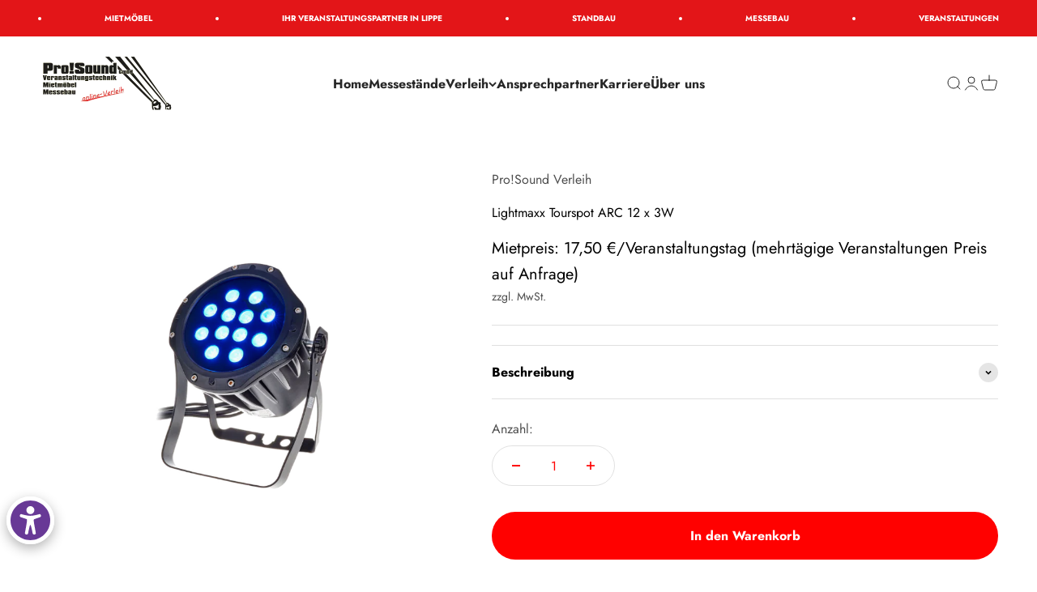

--- FILE ---
content_type: text/html; charset=utf-8
request_url: https://prosound-online.de/products/lightmaxx-tourspot-arc-12-x-3w
body_size: 50969
content:
<!doctype html>
<html class="no-js" lang="de" dir="ltr">
  <head>
 






    <meta charset="utf-8">
    <meta name="viewport" content="width=device-width, initial-scale=1.0, height=device-height, minimum-scale=1.0, maximum-scale=1.0">
    <meta name="theme-color" content="#ffffff">
    <title>Lightmaxx Tourspot ARC 12 x 3W</title><meta name="description" content="Der &quot;Tourspot ARC&quot; von Lightmaxx ist gut zum illuminieren von Objekten, Fassaden und so weiter geeignet. Der Strahler ist outdoorfähig, sowie in der Positionierung am Boden frei und verstellbar in seiner Ausrichtung. Der Tourspot besitzt 12x 3Watt Strahler, welche im RGB Bereich die Farben wechseln können, oder über DM"><link rel="canonical" href="https://prosound-online.de/products/lightmaxx-tourspot-arc-12-x-3w"><link rel="shortcut icon" href="//prosound-online.de/cdn/shop/files/Favicon_Website_e7e11d8a-0eca-4aa1-9e32-aacdff8ea8e6.png?v=1760939671&width=96">
      <link rel="apple-touch-icon" href="//prosound-online.de/cdn/shop/files/Favicon_Website_e7e11d8a-0eca-4aa1-9e32-aacdff8ea8e6.png?v=1760939671&width=180"><link rel="preconnect" href="https://cdn.shopify.com">
    <link rel="preconnect" href="https://fonts.shopifycdn.com" crossorigin>
    <link rel="dns-prefetch" href="https://productreviews.shopifycdn.com"><link rel="modulepreload" href="//prosound-online.de/cdn/shop/t/13/assets/vendor.min.js?v=19330323356122838161744872944" as="script">
    <link rel="modulepreload" href="//prosound-online.de/cdn/shop/t/13/assets/theme.js?v=94191649163449398891744872965" as="script">
    <link rel="modulepreload" href="//prosound-online.de/cdn/shop/t/13/assets/sections.js?v=111927189311543933591744882548" as="script"><link rel="preload" href="//prosound-online.de/cdn/fonts/jost/jost_n7.921dc18c13fa0b0c94c5e2517ffe06139c3615a3.woff2" as="font" type="font/woff2" crossorigin><link rel="preload" href="//prosound-online.de/cdn/fonts/jost/jost_n4.d47a1b6347ce4a4c9f437608011273009d91f2b7.woff2" as="font" type="font/woff2" crossorigin><meta property="og:type" content="product">
  <meta property="og:title" content="Lightmaxx Tourspot ARC 12 x 3W">
  <meta property="product:price:amount" content="17,50">
  <meta property="product:price:currency" content="EUR"><meta property="og:image" content="http://prosound-online.de/cdn/shop/products/TourspotARC.png?v=1680508264&width=2048">
  <meta property="og:image:secure_url" content="https://prosound-online.de/cdn/shop/products/TourspotARC.png?v=1680508264&width=2048">
  <meta property="og:image:width" content="800">
  <meta property="og:image:height" content="800"><meta property="og:description" content="Der &quot;Tourspot ARC&quot; von Lightmaxx ist gut zum illuminieren von Objekten, Fassaden und so weiter geeignet. Der Strahler ist outdoorfähig, sowie in der Positionierung am Boden frei und verstellbar in seiner Ausrichtung. Der Tourspot besitzt 12x 3Watt Strahler, welche im RGB Bereich die Farben wechseln können, oder über DM"><meta property="og:url" content="https://prosound-online.de/products/lightmaxx-tourspot-arc-12-x-3w">
<meta property="og:site_name" content="Pro!Sound Verleih"><meta name="twitter:card" content="summary"><meta name="twitter:title" content="Lightmaxx Tourspot ARC 12 x 3W">
  <meta name="twitter:description" content="Der &quot;Tourspot ARC&quot; von Lightmaxx ist gut zum illuminieren von Objekten, Fassaden und so weiter geeignet. Der Strahler ist outdoorfähig, sowie in der Positionierung am Boden frei und verstellbar in seiner Ausrichtung. Der Tourspot besitzt 12x 3Watt Strahler, welche im RGB Bereich die Farben wechseln können, oder über DMX angesteuert werden.
Eckdaten:
Maße: 22 x 22 x 28 cm
Gewicht: 3 kg


"><meta name="twitter:image" content="https://prosound-online.de/cdn/shop/products/TourspotARC.png?crop=center&height=1200&v=1680508264&width=1200">
  <meta name="twitter:image:alt" content="">
  <script type="application/ld+json">
  {
    "@context": "https://schema.org",
    "@type": "Product",
    "productID": 8136571617544,
    "offers": [{
          "@type": "Offer",
          "name": "Lightmaxx Tourspot ARC 12 x 3W",
          "availability":"https://schema.org/InStock",
          "price": 17.5,
          "priceCurrency": "EUR",
          "priceValidUntil": "2026-01-31","sku": "1001160.00","url": "https://prosound-online.de/products/lightmaxx-tourspot-arc-12-x-3w?variant=44088288117000"
        }
],"brand": {
      "@type": "Brand",
      "name": "Pro!Sound Verleih"
    },
    "name": "Lightmaxx Tourspot ARC 12 x 3W",
    "description": "Der \"Tourspot ARC\" von Lightmaxx ist gut zum illuminieren von Objekten, Fassaden und so weiter geeignet. Der Strahler ist outdoorfähig, sowie in der Positionierung am Boden frei und verstellbar in seiner Ausrichtung. Der Tourspot besitzt 12x 3Watt Strahler, welche im RGB Bereich die Farben wechseln können, oder über DMX angesteuert werden.\nEckdaten:\nMaße: 22 x 22 x 28 cm\nGewicht: 3 kg\n\n\n",
    "category": "",
    "url": "https://prosound-online.de/products/lightmaxx-tourspot-arc-12-x-3w",
    "sku": "1001160.00","weight": {
        "@type": "QuantitativeValue",
        "unitCode": "kg",
        "value": 0.0
      },"image": {
      "@type": "ImageObject",
      "url": "https://prosound-online.de/cdn/shop/products/TourspotARC.png?v=1680508264&width=1024",
      "image": "https://prosound-online.de/cdn/shop/products/TourspotARC.png?v=1680508264&width=1024",
      "name": "",
      "width": "1024",
      "height": "1024"
    }
  }
  </script>



  <script type="application/ld+json">
  {
    "@context": "https://schema.org",
    "@type": "BreadcrumbList",
  "itemListElement": [{
      "@type": "ListItem",
      "position": 1,
      "name": "Home",
      "item": "https://prosound-online.de"
    },{
          "@type": "ListItem",
          "position": 2,
          "name": "Lightmaxx Tourspot ARC 12 x 3W",
          "item": "https://prosound-online.de/products/lightmaxx-tourspot-arc-12-x-3w"
        }]
  }
  </script>

<style>/* Typography (heading) */
  @font-face {
  font-family: Jost;
  font-weight: 700;
  font-style: normal;
  font-display: fallback;
  src: url("//prosound-online.de/cdn/fonts/jost/jost_n7.921dc18c13fa0b0c94c5e2517ffe06139c3615a3.woff2") format("woff2"),
       url("//prosound-online.de/cdn/fonts/jost/jost_n7.cbfc16c98c1e195f46c536e775e4e959c5f2f22b.woff") format("woff");
}

@font-face {
  font-family: Jost;
  font-weight: 700;
  font-style: italic;
  font-display: fallback;
  src: url("//prosound-online.de/cdn/fonts/jost/jost_i7.d8201b854e41e19d7ed9b1a31fe4fe71deea6d3f.woff2") format("woff2"),
       url("//prosound-online.de/cdn/fonts/jost/jost_i7.eae515c34e26b6c853efddc3fc0c552e0de63757.woff") format("woff");
}

/* Typography (body) */
  @font-face {
  font-family: Jost;
  font-weight: 400;
  font-style: normal;
  font-display: fallback;
  src: url("//prosound-online.de/cdn/fonts/jost/jost_n4.d47a1b6347ce4a4c9f437608011273009d91f2b7.woff2") format("woff2"),
       url("//prosound-online.de/cdn/fonts/jost/jost_n4.791c46290e672b3f85c3d1c651ef2efa3819eadd.woff") format("woff");
}

@font-face {
  font-family: Jost;
  font-weight: 400;
  font-style: italic;
  font-display: fallback;
  src: url("//prosound-online.de/cdn/fonts/jost/jost_i4.b690098389649750ada222b9763d55796c5283a5.woff2") format("woff2"),
       url("//prosound-online.de/cdn/fonts/jost/jost_i4.fd766415a47e50b9e391ae7ec04e2ae25e7e28b0.woff") format("woff");
}

@font-face {
  font-family: Jost;
  font-weight: 700;
  font-style: normal;
  font-display: fallback;
  src: url("//prosound-online.de/cdn/fonts/jost/jost_n7.921dc18c13fa0b0c94c5e2517ffe06139c3615a3.woff2") format("woff2"),
       url("//prosound-online.de/cdn/fonts/jost/jost_n7.cbfc16c98c1e195f46c536e775e4e959c5f2f22b.woff") format("woff");
}

@font-face {
  font-family: Jost;
  font-weight: 700;
  font-style: italic;
  font-display: fallback;
  src: url("//prosound-online.de/cdn/fonts/jost/jost_i7.d8201b854e41e19d7ed9b1a31fe4fe71deea6d3f.woff2") format("woff2"),
       url("//prosound-online.de/cdn/fonts/jost/jost_i7.eae515c34e26b6c853efddc3fc0c552e0de63757.woff") format("woff");
}

:root {
    /**
     * ---------------------------------------------------------------------
     * SPACING VARIABLES
     *
     * We are using a spacing inspired from frameworks like Tailwind CSS.
     * ---------------------------------------------------------------------
     */
    --spacing-0-5: 0.125rem; /* 2px */
    --spacing-1: 0.25rem; /* 4px */
    --spacing-1-5: 0.375rem; /* 6px */
    --spacing-2: 0.5rem; /* 8px */
    --spacing-2-5: 0.625rem; /* 10px */
    --spacing-3: 0.75rem; /* 12px */
    --spacing-3-5: 0.875rem; /* 14px */
    --spacing-4: 1rem; /* 16px */
    --spacing-4-5: 1.125rem; /* 18px */
    --spacing-5: 1.25rem; /* 20px */
    --spacing-5-5: 1.375rem; /* 22px */
    --spacing-6: 1.5rem; /* 24px */
    --spacing-6-5: 1.625rem; /* 26px */
    --spacing-7: 1.75rem; /* 28px */
    --spacing-7-5: 1.875rem; /* 30px */
    --spacing-8: 2rem; /* 32px */
    --spacing-8-5: 2.125rem; /* 34px */
    --spacing-9: 2.25rem; /* 36px */
    --spacing-9-5: 2.375rem; /* 38px */
    --spacing-10: 2.5rem; /* 40px */
    --spacing-11: 2.75rem; /* 44px */
    --spacing-12: 3rem; /* 48px */
    --spacing-14: 3.5rem; /* 56px */
    --spacing-16: 4rem; /* 64px */
    --spacing-18: 4.5rem; /* 72px */
    --spacing-20: 5rem; /* 80px */
    --spacing-24: 6rem; /* 96px */
    --spacing-28: 7rem; /* 112px */
    --spacing-32: 8rem; /* 128px */
    --spacing-36: 9rem; /* 144px */
    --spacing-40: 10rem; /* 160px */
    --spacing-44: 11rem; /* 176px */
    --spacing-48: 12rem; /* 192px */
    --spacing-52: 13rem; /* 208px */
    --spacing-56: 14rem; /* 224px */
    --spacing-60: 15rem; /* 240px */
    --spacing-64: 16rem; /* 256px */
    --spacing-72: 18rem; /* 288px */
    --spacing-80: 20rem; /* 320px */
    --spacing-96: 24rem; /* 384px */

    /* Container */
    --container-max-width: 1800px;
    --container-narrow-max-width: 1550px;
    --container-gutter: var(--spacing-5);
    --section-outer-spacing-block: var(--spacing-12);
    --section-inner-max-spacing-block: var(--spacing-10);
    --section-inner-spacing-inline: var(--container-gutter);
    --section-stack-spacing-block: var(--spacing-8);

    /* Grid gutter */
    --grid-gutter: var(--spacing-5);

    /* Product list settings */
    --product-list-row-gap: var(--spacing-8);
    --product-list-column-gap: var(--grid-gutter);

    /* Form settings */
    --input-gap: var(--spacing-2);
    --input-height: 2.625rem;
    --input-padding-inline: var(--spacing-4);

    /* Other sizes */
    --sticky-area-height: calc(var(--sticky-announcement-bar-enabled, 0) * var(--announcement-bar-height, 0px) + var(--sticky-header-enabled, 0) * var(--header-height, 0px));

    /* RTL support */
    --transform-logical-flip: 1;
    --transform-origin-start: left;
    --transform-origin-end: right;

    /**
     * ---------------------------------------------------------------------
     * TYPOGRAPHY
     * ---------------------------------------------------------------------
     */

    /* Font properties */
    --heading-font-family: Jost, sans-serif;
    --heading-font-weight: 700;
    --heading-font-style: normal;
    --heading-text-transform: normal;
    --heading-letter-spacing: 0.0em;
    --text-font-family: Jost, sans-serif;
    --text-font-weight: 400;
    --text-font-style: normal;
    --text-letter-spacing: 0.0em;

    /* Font sizes */
    --text-h0: 3rem;
    --text-h1: 2.5rem;
    --text-h2: 2rem;
    --text-h3: 1.5rem;
    --text-h4: 1.375rem;
    --text-h5: 1.125rem;
    --text-h6: 1rem;
    --text-xs: 0.8125rem;
    --text-sm: 0.875rem;
    --text-base: 1.0rem;
    --text-lg: 1.25rem;

    /**
     * ---------------------------------------------------------------------
     * COLORS
     * ---------------------------------------------------------------------
     */

    /* Color settings */--accent: 39 39 39;
    --text-primary: 39 39 39;
    --background-primary: 255 255 255;
    --dialog-background: 255 255 255;
    --border-color: var(--text-color, var(--text-primary)) / 0.12;

    /* Button colors */
    --button-background-primary: 39 39 39;
    --button-text-primary: 255 255 255;
    --button-background-secondary: 60 97 158;
    --button-text-secondary: 255 255 255;

    /* Status colors */
    --success-background: 238 241 235;
    --success-text: 112 138 92;
    --warning-background: 252 240 227;
    --warning-text: 227 126 22;
    --error-background: 245 229 229;
    --error-text: 170 40 38;

    /* Product colors */
    --on-sale-text: 227 79 79;
    --on-sale-badge-background: 227 79 79;
    --on-sale-badge-text: 255 255 255;
    --sold-out-badge-background: 190 189 185;
    --sold-out-badge-text: 0 0 0;
    --primary-badge-background: 60 97 158;
    --primary-badge-text: 255 255 255;
    --star-color: 255 183 74;
    --product-card-background: 255 255 255;
    --product-card-text: 39 39 39;

    /* Header colors */
    --header-background: 255 255 255;
    --header-text: 39 39 39;

    /* Footer colors */
    --footer-background: 242 242 242;
    --footer-text: 39 39 39;

    /* Rounded variables (used for border radius) */
    --rounded-xs: 0.25rem;
    --rounded-sm: 0.375rem;
    --rounded: 0.75rem;
    --rounded-lg: 1.5rem;
    --rounded-full: 9999px;

    --rounded-button: 3.75rem;
    --rounded-input: 0.5rem;

    /* Box shadow */
    --shadow-sm: 0 2px 8px rgb(var(--text-primary) / 0.0);
    --shadow: 0 5px 15px rgb(var(--text-primary) / 0.0);
    --shadow-md: 0 5px 30px rgb(var(--text-primary) / 0.0);
    --shadow-block: -10px -20px 10px rgb(var(--text-primary) / 0.0);

    /**
     * ---------------------------------------------------------------------
     * OTHER
     * ---------------------------------------------------------------------
     */

    --cursor-close-svg-url: url(//prosound-online.de/cdn/shop/t/13/assets/cursor-close.svg?v=147174565022153725511744872965);
    --cursor-zoom-in-svg-url: url(//prosound-online.de/cdn/shop/t/13/assets/cursor-zoom-in.svg?v=154953035094101115921744872965);
    --cursor-zoom-out-svg-url: url(//prosound-online.de/cdn/shop/t/13/assets/cursor-zoom-out.svg?v=16155520337305705181744872965);
    --checkmark-svg-url: url(//prosound-online.de/cdn/shop/t/13/assets/checkmark.svg?v=77552481021870063511744872964);
  }

  [dir="rtl"]:root {
    /* RTL support */
    --transform-logical-flip: -1;
    --transform-origin-start: right;
    --transform-origin-end: left;
  }

  @media screen and (min-width: 700px) {
    :root {
      /* Typography (font size) */
      --text-h0: 4rem;
      --text-h1: 3rem;
      --text-h2: 2.5rem;
      --text-h3: 2rem;
      --text-h4: 1.625rem;
      --text-h5: 1.25rem;
      --text-h6: 1.125rem;

      --text-xs: 0.75rem;
      --text-sm: 0.875rem;
      --text-base: 1.0rem;
      --text-lg: 1.25rem;

      /* Spacing */
      --container-gutter: 2rem;
      --section-outer-spacing-block: var(--spacing-16);
      --section-inner-max-spacing-block: var(--spacing-12);
      --section-inner-spacing-inline: var(--spacing-12);
      --section-stack-spacing-block: var(--spacing-12);

      /* Grid gutter */
      --grid-gutter: var(--spacing-6);

      /* Product list settings */
      --product-list-row-gap: var(--spacing-12);

      /* Form settings */
      --input-gap: 1rem;
      --input-height: 3.125rem;
      --input-padding-inline: var(--spacing-5);
    }
  }

  @media screen and (min-width: 1000px) {
    :root {
      /* Spacing settings */
      --container-gutter: var(--spacing-12);
      --section-outer-spacing-block: var(--spacing-18);
      --section-inner-max-spacing-block: var(--spacing-16);
      --section-inner-spacing-inline: var(--spacing-16);
      --section-stack-spacing-block: var(--spacing-12);
    }
  }

  @media screen and (min-width: 1150px) {
    :root {
      /* Spacing settings */
      --container-gutter: var(--spacing-12);
      --section-outer-spacing-block: var(--spacing-20);
      --section-inner-max-spacing-block: var(--spacing-16);
      --section-inner-spacing-inline: var(--spacing-16);
      --section-stack-spacing-block: var(--spacing-12);
    }
  }

  @media screen and (min-width: 1400px) {
    :root {
      /* Typography (font size) */
      --text-h0: 5rem;
      --text-h1: 3.75rem;
      --text-h2: 3rem;
      --text-h3: 2.25rem;
      --text-h4: 2rem;
      --text-h5: 1.5rem;
      --text-h6: 1.25rem;

      --section-outer-spacing-block: var(--spacing-24);
      --section-inner-max-spacing-block: var(--spacing-18);
      --section-inner-spacing-inline: var(--spacing-18);
    }
  }

  @media screen and (min-width: 1600px) {
    :root {
      --section-outer-spacing-block: var(--spacing-24);
      --section-inner-max-spacing-block: var(--spacing-20);
      --section-inner-spacing-inline: var(--spacing-20);
    }
  }

  /**
   * ---------------------------------------------------------------------
   * LIQUID DEPENDANT CSS
   *
   * Our main CSS is Liquid free, but some very specific features depend on
   * theme settings, so we have them here
   * ---------------------------------------------------------------------
   */@media screen and (pointer: fine) {
        .button:not([disabled]):hover, .btn:not([disabled]):hover, .shopify-payment-button__button--unbranded:not([disabled]):hover {
          --button-background-opacity: 0.85;
        }

        .button--subdued:not([disabled]):hover {
          --button-background: var(--text-color) / .05 !important;
        }
      }</style><script>
  document.documentElement.classList.replace('no-js', 'js');

  // This allows to expose several variables to the global scope, to be used in scripts
  window.themeVariables = {
    settings: {
      showPageTransition: true,
      headingApparition: "split_fade",
      pageType: "product",
      moneyFormat: "Mietpreis: {{amount_with_comma_separator}} €\/Veranstaltungstag (mehrtägige Veranstaltungen Preis auf Anfrage)",
      moneyWithCurrencyFormat: "Mietpreis: {{amount_with_comma_separator}} €\/Veranstaltungstag (mehrtägige Veranstaltungen Preis auf Anfrage)",
      currencyCodeEnabled: false,
      cartType: "drawer",
      showDiscount: false,
      discountMode: "saving"
    },

    strings: {
      accessibilityClose: "Schließen",
      accessibilityNext: "Vor",
      accessibilityPrevious: "Zurück",
      addToCartButton: "In den Warenkorb",
      soldOutButton: "Ausverkauft",
      preOrderButton: "Vorbestellen",
      unavailableButton: "Nicht verfügbar",
      closeGallery: "Galerie schließen",
      zoomGallery: "Bild vergrößern",
      errorGallery: "Bild kann nicht geladen werden",
      soldOutBadge: "Ausverkauft",
      discountBadge: "Spare @@",
      sku: "SKU:",
      searchNoResults: "Keine Treffer",
      addOrderNote: "Bestellhinweis hinzufügen",
      editOrderNote: "Bestellhinweis bearbeiten",
      shippingEstimatorNoResults: "Tut uns leid, aber wir verschicken leider nicht an deine Adresse.",
      shippingEstimatorOneResult: "Für deine Adresse gibt es einen Versandtarif:",
      shippingEstimatorMultipleResults: "Für deine Adresse gibt es mehrere Versandtarife:",
      shippingEstimatorError: "Beim Berechnen der Versandkosten ist ein Fehler aufgetreten:"
    },

    breakpoints: {
      'sm': 'screen and (min-width: 700px)',
      'md': 'screen and (min-width: 1000px)',
      'lg': 'screen and (min-width: 1150px)',
      'xl': 'screen and (min-width: 1400px)',

      'sm-max': 'screen and (max-width: 699px)',
      'md-max': 'screen and (max-width: 999px)',
      'lg-max': 'screen and (max-width: 1149px)',
      'xl-max': 'screen and (max-width: 1399px)'
    }
  };window.addEventListener('DOMContentLoaded', () => {
      const isReloaded = (window.performance.navigation && window.performance.navigation.type === 1) || window.performance.getEntriesByType('navigation').map((nav) => nav.type).includes('reload');

      if ('animate' in document.documentElement && window.matchMedia('(prefers-reduced-motion: no-preference)').matches && document.referrer.includes(location.host) && !isReloaded) {
        document.body.animate({opacity: [0, 1]}, {duration: 115, fill: 'forwards'});
      }
    });

    window.addEventListener('pageshow', (event) => {
      document.body.classList.remove('page-transition');

      if (event.persisted) {
        document.body.animate({opacity: [0, 1]}, {duration: 0, fill: 'forwards'});
      }
    });// For detecting native share
  document.documentElement.classList.add(`native-share--${navigator.share ? 'enabled' : 'disabled'}`);// We save the product ID in local storage to be eventually used for recently viewed section
    try {
      const recentlyViewedProducts = new Set(JSON.parse(localStorage.getItem('theme:recently-viewed-products') || '[]'));

      recentlyViewedProducts.delete(8136571617544); // Delete first to re-move the product
      recentlyViewedProducts.add(8136571617544);

      localStorage.setItem('theme:recently-viewed-products', JSON.stringify(Array.from(recentlyViewedProducts.values()).reverse()));
    } catch (e) {
      // Safari in private mode does not allow setting item, we silently fail
    }</script><script type="module" src="//prosound-online.de/cdn/shop/t/13/assets/vendor.min.js?v=19330323356122838161744872944"></script>
    <script type="module" src="//prosound-online.de/cdn/shop/t/13/assets/theme.js?v=94191649163449398891744872965"></script>
    <script type="module" src="//prosound-online.de/cdn/shop/t/13/assets/sections.js?v=111927189311543933591744882548"></script>
    <script>window.performance && window.performance.mark && window.performance.mark('shopify.content_for_header.start');</script><meta name="google-site-verification" content="g2nr3rFVGcCVZc006VIOenqH0NO9O_UlBDekd27tXIw">
<meta id="shopify-digital-wallet" name="shopify-digital-wallet" content="/67121447176/digital_wallets/dialog">
<meta name="shopify-checkout-api-token" content="51d3d8073e8568ab56fc4622c88cf3c2">
<link rel="alternate" type="application/json+oembed" href="https://prosound-online.de/products/lightmaxx-tourspot-arc-12-x-3w.oembed">
<script async="async" src="/checkouts/internal/preloads.js?locale=de-DE"></script>
<link rel="preconnect" href="https://shop.app" crossorigin="anonymous">
<script async="async" src="https://shop.app/checkouts/internal/preloads.js?locale=de-DE&shop_id=67121447176" crossorigin="anonymous"></script>
<script id="apple-pay-shop-capabilities" type="application/json">{"shopId":67121447176,"countryCode":"DE","currencyCode":"EUR","merchantCapabilities":["supports3DS"],"merchantId":"gid:\/\/shopify\/Shop\/67121447176","merchantName":"Pro!Sound Verleih","requiredBillingContactFields":["postalAddress","email"],"requiredShippingContactFields":["postalAddress","email"],"shippingType":"shipping","supportedNetworks":["visa","maestro","masterCard","amex"],"total":{"type":"pending","label":"Pro!Sound Verleih","amount":"1.00"},"shopifyPaymentsEnabled":true,"supportsSubscriptions":true}</script>
<script id="shopify-features" type="application/json">{"accessToken":"51d3d8073e8568ab56fc4622c88cf3c2","betas":["rich-media-storefront-analytics"],"domain":"prosound-online.de","predictiveSearch":true,"shopId":67121447176,"locale":"de"}</script>
<script>var Shopify = Shopify || {};
Shopify.shop = "prosound-verleih.myshopify.com";
Shopify.locale = "de";
Shopify.currency = {"active":"EUR","rate":"1.0"};
Shopify.country = "DE";
Shopify.theme = {"name":"Überarbeitete Version 1.0 - Pro!Sound Website","id":180837089544,"schema_name":"Impact","schema_version":"4.2.0","theme_store_id":1190,"role":"main"};
Shopify.theme.handle = "null";
Shopify.theme.style = {"id":null,"handle":null};
Shopify.cdnHost = "prosound-online.de/cdn";
Shopify.routes = Shopify.routes || {};
Shopify.routes.root = "/";</script>
<script type="module">!function(o){(o.Shopify=o.Shopify||{}).modules=!0}(window);</script>
<script>!function(o){function n(){var o=[];function n(){o.push(Array.prototype.slice.apply(arguments))}return n.q=o,n}var t=o.Shopify=o.Shopify||{};t.loadFeatures=n(),t.autoloadFeatures=n()}(window);</script>
<script>
  window.ShopifyPay = window.ShopifyPay || {};
  window.ShopifyPay.apiHost = "shop.app\/pay";
  window.ShopifyPay.redirectState = null;
</script>
<script id="shop-js-analytics" type="application/json">{"pageType":"product"}</script>
<script defer="defer" async type="module" src="//prosound-online.de/cdn/shopifycloud/shop-js/modules/v2/client.init-shop-cart-sync_e98Ab_XN.de.esm.js"></script>
<script defer="defer" async type="module" src="//prosound-online.de/cdn/shopifycloud/shop-js/modules/v2/chunk.common_Pcw9EP95.esm.js"></script>
<script defer="defer" async type="module" src="//prosound-online.de/cdn/shopifycloud/shop-js/modules/v2/chunk.modal_CzmY4ZhL.esm.js"></script>
<script type="module">
  await import("//prosound-online.de/cdn/shopifycloud/shop-js/modules/v2/client.init-shop-cart-sync_e98Ab_XN.de.esm.js");
await import("//prosound-online.de/cdn/shopifycloud/shop-js/modules/v2/chunk.common_Pcw9EP95.esm.js");
await import("//prosound-online.de/cdn/shopifycloud/shop-js/modules/v2/chunk.modal_CzmY4ZhL.esm.js");

  window.Shopify.SignInWithShop?.initShopCartSync?.({"fedCMEnabled":true,"windoidEnabled":true});

</script>
<script>
  window.Shopify = window.Shopify || {};
  if (!window.Shopify.featureAssets) window.Shopify.featureAssets = {};
  window.Shopify.featureAssets['shop-js'] = {"shop-cart-sync":["modules/v2/client.shop-cart-sync_DazCVyJ3.de.esm.js","modules/v2/chunk.common_Pcw9EP95.esm.js","modules/v2/chunk.modal_CzmY4ZhL.esm.js"],"init-fed-cm":["modules/v2/client.init-fed-cm_D0AulfmK.de.esm.js","modules/v2/chunk.common_Pcw9EP95.esm.js","modules/v2/chunk.modal_CzmY4ZhL.esm.js"],"shop-cash-offers":["modules/v2/client.shop-cash-offers_BISyWFEA.de.esm.js","modules/v2/chunk.common_Pcw9EP95.esm.js","modules/v2/chunk.modal_CzmY4ZhL.esm.js"],"shop-login-button":["modules/v2/client.shop-login-button_D_c1vx_E.de.esm.js","modules/v2/chunk.common_Pcw9EP95.esm.js","modules/v2/chunk.modal_CzmY4ZhL.esm.js"],"pay-button":["modules/v2/client.pay-button_CHADzJ4g.de.esm.js","modules/v2/chunk.common_Pcw9EP95.esm.js","modules/v2/chunk.modal_CzmY4ZhL.esm.js"],"shop-button":["modules/v2/client.shop-button_CQnD2U3v.de.esm.js","modules/v2/chunk.common_Pcw9EP95.esm.js","modules/v2/chunk.modal_CzmY4ZhL.esm.js"],"avatar":["modules/v2/client.avatar_BTnouDA3.de.esm.js"],"init-windoid":["modules/v2/client.init-windoid_CmA0-hrC.de.esm.js","modules/v2/chunk.common_Pcw9EP95.esm.js","modules/v2/chunk.modal_CzmY4ZhL.esm.js"],"init-shop-for-new-customer-accounts":["modules/v2/client.init-shop-for-new-customer-accounts_BCzC_Mib.de.esm.js","modules/v2/client.shop-login-button_D_c1vx_E.de.esm.js","modules/v2/chunk.common_Pcw9EP95.esm.js","modules/v2/chunk.modal_CzmY4ZhL.esm.js"],"init-shop-email-lookup-coordinator":["modules/v2/client.init-shop-email-lookup-coordinator_DYzOit4u.de.esm.js","modules/v2/chunk.common_Pcw9EP95.esm.js","modules/v2/chunk.modal_CzmY4ZhL.esm.js"],"init-shop-cart-sync":["modules/v2/client.init-shop-cart-sync_e98Ab_XN.de.esm.js","modules/v2/chunk.common_Pcw9EP95.esm.js","modules/v2/chunk.modal_CzmY4ZhL.esm.js"],"shop-toast-manager":["modules/v2/client.shop-toast-manager_Bc-1elH8.de.esm.js","modules/v2/chunk.common_Pcw9EP95.esm.js","modules/v2/chunk.modal_CzmY4ZhL.esm.js"],"init-customer-accounts":["modules/v2/client.init-customer-accounts_CqlRHmZs.de.esm.js","modules/v2/client.shop-login-button_D_c1vx_E.de.esm.js","modules/v2/chunk.common_Pcw9EP95.esm.js","modules/v2/chunk.modal_CzmY4ZhL.esm.js"],"init-customer-accounts-sign-up":["modules/v2/client.init-customer-accounts-sign-up_DZmBw6yB.de.esm.js","modules/v2/client.shop-login-button_D_c1vx_E.de.esm.js","modules/v2/chunk.common_Pcw9EP95.esm.js","modules/v2/chunk.modal_CzmY4ZhL.esm.js"],"shop-follow-button":["modules/v2/client.shop-follow-button_Cx-w7rSq.de.esm.js","modules/v2/chunk.common_Pcw9EP95.esm.js","modules/v2/chunk.modal_CzmY4ZhL.esm.js"],"checkout-modal":["modules/v2/client.checkout-modal_Djjmh8qM.de.esm.js","modules/v2/chunk.common_Pcw9EP95.esm.js","modules/v2/chunk.modal_CzmY4ZhL.esm.js"],"shop-login":["modules/v2/client.shop-login_DMZMgoZf.de.esm.js","modules/v2/chunk.common_Pcw9EP95.esm.js","modules/v2/chunk.modal_CzmY4ZhL.esm.js"],"lead-capture":["modules/v2/client.lead-capture_SqejaEd8.de.esm.js","modules/v2/chunk.common_Pcw9EP95.esm.js","modules/v2/chunk.modal_CzmY4ZhL.esm.js"],"payment-terms":["modules/v2/client.payment-terms_DUeEqFTJ.de.esm.js","modules/v2/chunk.common_Pcw9EP95.esm.js","modules/v2/chunk.modal_CzmY4ZhL.esm.js"]};
</script>
<script>(function() {
  var isLoaded = false;
  function asyncLoad() {
    if (isLoaded) return;
    isLoaded = true;
    var urls = ["https:\/\/worldphoneize.app\/js\/v1.js?shop=prosound-verleih.myshopify.com"];
    for (var i = 0; i < urls.length; i++) {
      var s = document.createElement('script');
      s.type = 'text/javascript';
      s.async = true;
      s.src = urls[i];
      var x = document.getElementsByTagName('script')[0];
      x.parentNode.insertBefore(s, x);
    }
  };
  if(window.attachEvent) {
    window.attachEvent('onload', asyncLoad);
  } else {
    window.addEventListener('load', asyncLoad, false);
  }
})();</script>
<script id="__st">var __st={"a":67121447176,"offset":3600,"reqid":"d9652ef9-833b-4bbe-ad79-0ab450c58a10-1769032034","pageurl":"prosound-online.de\/products\/lightmaxx-tourspot-arc-12-x-3w","u":"125a4508675e","p":"product","rtyp":"product","rid":8136571617544};</script>
<script>window.ShopifyPaypalV4VisibilityTracking = true;</script>
<script id="captcha-bootstrap">!function(){'use strict';const t='contact',e='account',n='new_comment',o=[[t,t],['blogs',n],['comments',n],[t,'customer']],c=[[e,'customer_login'],[e,'guest_login'],[e,'recover_customer_password'],[e,'create_customer']],r=t=>t.map((([t,e])=>`form[action*='/${t}']:not([data-nocaptcha='true']) input[name='form_type'][value='${e}']`)).join(','),a=t=>()=>t?[...document.querySelectorAll(t)].map((t=>t.form)):[];function s(){const t=[...o],e=r(t);return a(e)}const i='password',u='form_key',d=['recaptcha-v3-token','g-recaptcha-response','h-captcha-response',i],f=()=>{try{return window.sessionStorage}catch{return}},m='__shopify_v',_=t=>t.elements[u];function p(t,e,n=!1){try{const o=window.sessionStorage,c=JSON.parse(o.getItem(e)),{data:r}=function(t){const{data:e,action:n}=t;return t[m]||n?{data:e,action:n}:{data:t,action:n}}(c);for(const[e,n]of Object.entries(r))t.elements[e]&&(t.elements[e].value=n);n&&o.removeItem(e)}catch(o){console.error('form repopulation failed',{error:o})}}const l='form_type',E='cptcha';function T(t){t.dataset[E]=!0}const w=window,h=w.document,L='Shopify',v='ce_forms',y='captcha';let A=!1;((t,e)=>{const n=(g='f06e6c50-85a8-45c8-87d0-21a2b65856fe',I='https://cdn.shopify.com/shopifycloud/storefront-forms-hcaptcha/ce_storefront_forms_captcha_hcaptcha.v1.5.2.iife.js',D={infoText:'Durch hCaptcha geschützt',privacyText:'Datenschutz',termsText:'Allgemeine Geschäftsbedingungen'},(t,e,n)=>{const o=w[L][v],c=o.bindForm;if(c)return c(t,g,e,D).then(n);var r;o.q.push([[t,g,e,D],n]),r=I,A||(h.body.append(Object.assign(h.createElement('script'),{id:'captcha-provider',async:!0,src:r})),A=!0)});var g,I,D;w[L]=w[L]||{},w[L][v]=w[L][v]||{},w[L][v].q=[],w[L][y]=w[L][y]||{},w[L][y].protect=function(t,e){n(t,void 0,e),T(t)},Object.freeze(w[L][y]),function(t,e,n,w,h,L){const[v,y,A,g]=function(t,e,n){const i=e?o:[],u=t?c:[],d=[...i,...u],f=r(d),m=r(i),_=r(d.filter((([t,e])=>n.includes(e))));return[a(f),a(m),a(_),s()]}(w,h,L),I=t=>{const e=t.target;return e instanceof HTMLFormElement?e:e&&e.form},D=t=>v().includes(t);t.addEventListener('submit',(t=>{const e=I(t);if(!e)return;const n=D(e)&&!e.dataset.hcaptchaBound&&!e.dataset.recaptchaBound,o=_(e),c=g().includes(e)&&(!o||!o.value);(n||c)&&t.preventDefault(),c&&!n&&(function(t){try{if(!f())return;!function(t){const e=f();if(!e)return;const n=_(t);if(!n)return;const o=n.value;o&&e.removeItem(o)}(t);const e=Array.from(Array(32),(()=>Math.random().toString(36)[2])).join('');!function(t,e){_(t)||t.append(Object.assign(document.createElement('input'),{type:'hidden',name:u})),t.elements[u].value=e}(t,e),function(t,e){const n=f();if(!n)return;const o=[...t.querySelectorAll(`input[type='${i}']`)].map((({name:t})=>t)),c=[...d,...o],r={};for(const[a,s]of new FormData(t).entries())c.includes(a)||(r[a]=s);n.setItem(e,JSON.stringify({[m]:1,action:t.action,data:r}))}(t,e)}catch(e){console.error('failed to persist form',e)}}(e),e.submit())}));const S=(t,e)=>{t&&!t.dataset[E]&&(n(t,e.some((e=>e===t))),T(t))};for(const o of['focusin','change'])t.addEventListener(o,(t=>{const e=I(t);D(e)&&S(e,y())}));const B=e.get('form_key'),M=e.get(l),P=B&&M;t.addEventListener('DOMContentLoaded',(()=>{const t=y();if(P)for(const e of t)e.elements[l].value===M&&p(e,B);[...new Set([...A(),...v().filter((t=>'true'===t.dataset.shopifyCaptcha))])].forEach((e=>S(e,t)))}))}(h,new URLSearchParams(w.location.search),n,t,e,['guest_login'])})(!0,!0)}();</script>
<script integrity="sha256-4kQ18oKyAcykRKYeNunJcIwy7WH5gtpwJnB7kiuLZ1E=" data-source-attribution="shopify.loadfeatures" defer="defer" src="//prosound-online.de/cdn/shopifycloud/storefront/assets/storefront/load_feature-a0a9edcb.js" crossorigin="anonymous"></script>
<script crossorigin="anonymous" defer="defer" src="//prosound-online.de/cdn/shopifycloud/storefront/assets/shopify_pay/storefront-65b4c6d7.js?v=20250812"></script>
<script data-source-attribution="shopify.dynamic_checkout.dynamic.init">var Shopify=Shopify||{};Shopify.PaymentButton=Shopify.PaymentButton||{isStorefrontPortableWallets:!0,init:function(){window.Shopify.PaymentButton.init=function(){};var t=document.createElement("script");t.src="https://prosound-online.de/cdn/shopifycloud/portable-wallets/latest/portable-wallets.de.js",t.type="module",document.head.appendChild(t)}};
</script>
<script data-source-attribution="shopify.dynamic_checkout.buyer_consent">
  function portableWalletsHideBuyerConsent(e){var t=document.getElementById("shopify-buyer-consent"),n=document.getElementById("shopify-subscription-policy-button");t&&n&&(t.classList.add("hidden"),t.setAttribute("aria-hidden","true"),n.removeEventListener("click",e))}function portableWalletsShowBuyerConsent(e){var t=document.getElementById("shopify-buyer-consent"),n=document.getElementById("shopify-subscription-policy-button");t&&n&&(t.classList.remove("hidden"),t.removeAttribute("aria-hidden"),n.addEventListener("click",e))}window.Shopify?.PaymentButton&&(window.Shopify.PaymentButton.hideBuyerConsent=portableWalletsHideBuyerConsent,window.Shopify.PaymentButton.showBuyerConsent=portableWalletsShowBuyerConsent);
</script>
<script data-source-attribution="shopify.dynamic_checkout.cart.bootstrap">document.addEventListener("DOMContentLoaded",(function(){function t(){return document.querySelector("shopify-accelerated-checkout-cart, shopify-accelerated-checkout")}if(t())Shopify.PaymentButton.init();else{new MutationObserver((function(e,n){t()&&(Shopify.PaymentButton.init(),n.disconnect())})).observe(document.body,{childList:!0,subtree:!0})}}));
</script>
<link id="shopify-accelerated-checkout-styles" rel="stylesheet" media="screen" href="https://prosound-online.de/cdn/shopifycloud/portable-wallets/latest/accelerated-checkout-backwards-compat.css" crossorigin="anonymous">
<style id="shopify-accelerated-checkout-cart">
        #shopify-buyer-consent {
  margin-top: 1em;
  display: inline-block;
  width: 100%;
}

#shopify-buyer-consent.hidden {
  display: none;
}

#shopify-subscription-policy-button {
  background: none;
  border: none;
  padding: 0;
  text-decoration: underline;
  font-size: inherit;
  cursor: pointer;
}

#shopify-subscription-policy-button::before {
  box-shadow: none;
}

      </style>

<script>window.performance && window.performance.mark && window.performance.mark('shopify.content_for_header.end');</script>
<link href="//prosound-online.de/cdn/shop/t/13/assets/theme.css?v=55963738508417588051744872942" rel="stylesheet" type="text/css" media="all" />










<!-- BEGIN app block: shopify://apps/ecomposer-builder/blocks/app-embed/a0fc26e1-7741-4773-8b27-39389b4fb4a0 --><!-- DNS Prefetch & Preconnect -->
<link rel="preconnect" href="https://cdn.ecomposer.app" crossorigin>
<link rel="dns-prefetch" href="https://cdn.ecomposer.app">

<link rel="prefetch" href="https://cdn.ecomposer.app/vendors/css/ecom-swiper@11.css" as="style">
<link rel="prefetch" href="https://cdn.ecomposer.app/vendors/js/ecom-swiper@11.0.5.js" as="script">
<link rel="prefetch" href="https://cdn.ecomposer.app/vendors/js/ecom_modal.js" as="script">

<!-- Global CSS --><!--ECOM-EMBED-->
  <style id="ecom-global-css" class="ecom-global-css">/**ECOM-INSERT-CSS**/.ecom-section > div.core__row--columns{max-width: 1200px;}.ecom-column>div.core__column--wrapper{padding: 20px;}div.core__blocks--body>div.ecom-block.elmspace:not(:first-child){margin-top: 20px;}:root{--ecom-global-colors-primary:#ffffff;--ecom-global-colors-secondary:#ffffff;--ecom-global-colors-text:#ffffff;--ecom-global-colors-accent:#ffffff;--ecom-global-typography-primary-font-family:Oswald;--ecom-global-typography-primary-font-size:24px;--ecom-global-typography-secondary-font-family:Oswald;--ecom-global-typography-secondary-font-size:24px;--ecom-global-typography-text-font-family:Oswald;--ecom-global-typography-text-font-size:24px;--ecom-global-typography-accent-font-family:Oswald;--ecom-global-typography-accent-font-size:24px;}</style>
  <!--/ECOM-EMBED--><!-- Custom CSS & JS --><!-- Open Graph Meta Tags for Pages --><!-- Critical Inline Styles -->
<style class="ecom-theme-helper">.ecom-animation{opacity:0}.ecom-animation.animate,.ecom-animation.ecom-animated{opacity:1}.ecom-cart-popup{display:grid;position:fixed;inset:0;z-index:9999999;align-content:center;padding:5px;justify-content:center;align-items:center;justify-items:center}.ecom-cart-popup::before{content:' ';position:absolute;background:#e5e5e5b3;inset:0}.ecom-ajax-loading{cursor:not-allowed;pointer-events:none;opacity:.6}#ecom-toast{visibility:hidden;max-width:50px;height:60px;margin:auto;background-color:#333;color:#fff;text-align:center;border-radius:2px;position:fixed;z-index:1;left:0;right:0;bottom:30px;font-size:17px;display:grid;grid-template-columns:50px auto;align-items:center;justify-content:start;align-content:center;justify-items:start}#ecom-toast.ecom-toast-show{visibility:visible;animation:ecomFadein .5s,ecomExpand .5s .5s,ecomStay 3s 1s,ecomShrink .5s 4s,ecomFadeout .5s 4.5s}#ecom-toast #ecom-toast-icon{width:50px;height:100%;box-sizing:border-box;background-color:#111;color:#fff;padding:5px}#ecom-toast .ecom-toast-icon-svg{width:100%;height:100%;position:relative;vertical-align:middle;margin:auto;text-align:center}#ecom-toast #ecom-toast-desc{color:#fff;padding:16px;overflow:hidden;white-space:nowrap}@media(max-width:768px){#ecom-toast #ecom-toast-desc{white-space:normal;min-width:250px}#ecom-toast{height:auto;min-height:60px}}.ecom__column-full-height{height:100%}@keyframes ecomFadein{from{bottom:0;opacity:0}to{bottom:30px;opacity:1}}@keyframes ecomExpand{from{min-width:50px}to{min-width:var(--ecom-max-width)}}@keyframes ecomStay{from{min-width:var(--ecom-max-width)}to{min-width:var(--ecom-max-width)}}@keyframes ecomShrink{from{min-width:var(--ecom-max-width)}to{min-width:50px}}@keyframes ecomFadeout{from{bottom:30px;opacity:1}to{bottom:60px;opacity:0}}</style>


<!-- EComposer Config Script -->
<script id="ecom-theme-helpers" async>
window.EComposer=window.EComposer||{};(function(){if(!this.configs)this.configs={};this.configs={"custom_code":[],"instagram":null};this.configs.ajax_cart={enable:false};this.customer=false;this.proxy_path='/apps/ecomposer-visual-page-builder';
this.popupScriptUrl='https://cdn.shopify.com/extensions/019b200c-ceec-7ac9-af95-28c32fd62de8/ecomposer-94/assets/ecom_popup.js';
this.routes={domain:'https://prosound-online.de',root_url:'/',collections_url:'/collections',all_products_collection_url:'/collections/all',cart_url:'/cart',cart_add_url:'/cart/add',cart_change_url:'/cart/change',cart_clear_url:'/cart/clear',cart_update_url:'/cart/update',product_recommendations_url:'/recommendations/products'};
this.queryParams={};
if(window.location.search.length){new URLSearchParams(window.location.search).forEach((value,key)=>{this.queryParams[key]=value})}
this.money_format="Mietpreis: {{amount_with_comma_separator}} €\/Veranstaltungstag (mehrtägige Veranstaltungen Preis auf Anfrage)";
this.money_with_currency_format="Mietpreis: {{amount_with_comma_separator}} €\/Veranstaltungstag (mehrtägige Veranstaltungen Preis auf Anfrage)";
this.currencyCodeEnabled=false;this.abTestingData = [];this.formatMoney=function(t,e){const r=this.currencyCodeEnabled?this.money_with_currency_format:this.money_format;function a(t,e){return void 0===t?e:t}function o(t,e,r,o){if(e=a(e,2),r=a(r,","),o=a(o,"."),isNaN(t)||null==t)return 0;var n=(t=(t/100).toFixed(e)).split(".");return n[0].replace(/(\d)(?=(\d\d\d)+(?!\d))/g,"$1"+r)+(n[1]?o+n[1]:"")}"string"==typeof t&&(t=t.replace(".",""));var n="",i=/\{\{\s*(\w+)\s*\}\}/,s=e||r;switch(s.match(i)[1]){case"amount":n=o(t,2);break;case"amount_no_decimals":n=o(t,0);break;case"amount_with_comma_separator":n=o(t,2,".",",");break;case"amount_with_space_separator":n=o(t,2," ",",");break;case"amount_with_period_and_space_separator":n=o(t,2," ",".");break;case"amount_no_decimals_with_comma_separator":n=o(t,0,".",",");break;case"amount_no_decimals_with_space_separator":n=o(t,0," ");break;case"amount_with_apostrophe_separator":n=o(t,2,"'",".")}return s.replace(i,n)};
this.resizeImage=function(t,e){try{if(!e||"original"==e||"full"==e||"master"==e)return t;if(-1!==t.indexOf("cdn.shopify.com")||-1!==t.indexOf("/cdn/shop/")){var r=t.match(/\.(jpg|jpeg|gif|png|bmp|bitmap|tiff|tif|webp)((\#[0-9a-z\-]+)?(\?v=.*)?)?$/gim);if(null==r)return null;var a=t.split(r[0]),o=r[0];return a[0]+"_"+e+o}}catch(r){return t}return t};
this.getProduct=function(t){if(!t)return!1;let e=("/"===this.routes.root_url?"":this.routes.root_url)+"/products/"+t+".js?shop="+Shopify.shop;return window.ECOM_LIVE&&(e="/shop/builder/ajax/ecom-proxy/products/"+t+"?shop="+Shopify.shop),window.fetch(e,{headers:{"Content-Type":"application/json"}}).then(t=>t.ok?t.json():false)};
const u=new URLSearchParams(window.location.search);if(u.has("ecom-redirect")){const r=u.get("ecom-redirect");if(r){let d;try{d=decodeURIComponent(r)}catch{return}d=d.trim().replace(/[\r\n\t]/g,"");if(d.length>2e3)return;const p=["javascript:","data:","vbscript:","file:","ftp:","mailto:","tel:","sms:","chrome:","chrome-extension:","moz-extension:","ms-browser-extension:"],l=d.toLowerCase();for(const o of p)if(l.includes(o))return;const x=[/<script/i,/<\/script/i,/javascript:/i,/vbscript:/i,/onload=/i,/onerror=/i,/onclick=/i,/onmouseover=/i,/onfocus=/i,/onblur=/i,/onsubmit=/i,/onchange=/i,/alert\s*\(/i,/confirm\s*\(/i,/prompt\s*\(/i,/document\./i,/window\./i,/eval\s*\(/i];for(const t of x)if(t.test(d))return;if(d.startsWith("/")&&!d.startsWith("//")){if(!/^[a-zA-Z0-9\-._~:/?#[\]@!$&'()*+,;=%]+$/.test(d))return;if(d.includes("../")||d.includes("./"))return;window.location.href=d;return}if(!d.includes("://")&&!d.startsWith("//")){if(!/^[a-zA-Z0-9\-._~:/?#[\]@!$&'()*+,;=%]+$/.test(d))return;if(d.includes("../")||d.includes("./"))return;window.location.href="/"+d;return}let n;try{n=new URL(d)}catch{return}if(!["http:","https:"].includes(n.protocol))return;if(n.port&&(parseInt(n.port)<1||parseInt(n.port)>65535))return;const a=[window.location.hostname];if(a.includes(n.hostname)&&(n.href===d||n.toString()===d))window.location.href=d}}
}).bind(window.EComposer)();
if(window.Shopify&&window.Shopify.designMode&&window.top&&window.top.opener){window.addEventListener("load",function(){window.top.opener.postMessage({action:"ecomposer:loaded"},"*")})}
</script>

<!-- Quickview Script -->
<script id="ecom-theme-quickview" async>
window.EComposer=window.EComposer||{};(function(){this.initQuickview=function(){var enable_qv=false;const qv_wrapper_script=document.querySelector('#ecom-quickview-template-html');if(!qv_wrapper_script)return;const ecom_quickview=document.createElement('div');ecom_quickview.classList.add('ecom-quickview');ecom_quickview.innerHTML=qv_wrapper_script.innerHTML;document.body.prepend(ecom_quickview);const qv_wrapper=ecom_quickview.querySelector('.ecom-quickview__wrapper');const ecomQuickview=function(e){let t=qv_wrapper.querySelector(".ecom-quickview__content-data");if(t){let i=document.createRange().createContextualFragment(e);t.innerHTML="",t.append(i),qv_wrapper.classList.add("ecom-open");let c=new CustomEvent("ecom:quickview:init",{detail:{wrapper:qv_wrapper}});document.dispatchEvent(c),setTimeout(function(){qv_wrapper.classList.add("ecom-display")},500),closeQuickview(t)}},closeQuickview=function(e){let t=qv_wrapper.querySelector(".ecom-quickview__close-btn"),i=qv_wrapper.querySelector(".ecom-quickview__content");function c(t){let o=t.target;do{if(o==i||o&&o.classList&&o.classList.contains("ecom-modal"))return;o=o.parentNode}while(o);o!=i&&(qv_wrapper.classList.add("ecom-remove"),qv_wrapper.classList.remove("ecom-open","ecom-display","ecom-remove"),setTimeout(function(){e.innerHTML=""},300),document.removeEventListener("click",c),document.removeEventListener("keydown",n))}function n(t){(t.isComposing||27===t.keyCode)&&(qv_wrapper.classList.add("ecom-remove"),qv_wrapper.classList.remove("ecom-open","ecom-display","ecom-remove"),setTimeout(function(){e.innerHTML=""},300),document.removeEventListener("keydown",n),document.removeEventListener("click",c))}t&&t.addEventListener("click",function(t){t.preventDefault(),document.removeEventListener("click",c),document.removeEventListener("keydown",n),qv_wrapper.classList.add("ecom-remove"),qv_wrapper.classList.remove("ecom-open","ecom-display","ecom-remove"),setTimeout(function(){e.innerHTML=""},300)}),document.addEventListener("click",c),document.addEventListener("keydown",n)};function quickViewHandler(e){e&&e.preventDefault();let t=this;t.classList&&t.classList.add("ecom-loading");let i=t.classList?t.getAttribute("href"):window.location.pathname;if(i){if(window.location.search.includes("ecom_template_id")){let c=new URLSearchParams(location.search);i=window.location.pathname+"?section_id="+c.get("ecom_template_id")}else i+=(i.includes("?")?"&":"?")+"section_id=ecom-default-template-quickview";fetch(i).then(function(e){return 200==e.status?e.text():window.document.querySelector("#admin-bar-iframe")?(404==e.status?alert("Please create Ecomposer quickview template first!"):alert("Have some problem with quickview!"),t.classList&&t.classList.remove("ecom-loading"),!1):void window.open(new URL(i).pathname,"_blank")}).then(function(e){e&&(ecomQuickview(e),setTimeout(function(){t.classList&&t.classList.remove("ecom-loading")},300))}).catch(function(e){})}}
if(window.location.search.includes('ecom_template_id')){setTimeout(quickViewHandler,1000)}
if(enable_qv){const qv_buttons=document.querySelectorAll('.ecom-product-quickview');if(qv_buttons.length>0){qv_buttons.forEach(function(button,index){button.addEventListener('click',quickViewHandler)})}}
}}).bind(window.EComposer)();
</script>

<!-- Quickview Template -->
<script type="text/template" id="ecom-quickview-template-html">
<div class="ecom-quickview__wrapper ecom-dn"><div class="ecom-quickview__container"><div class="ecom-quickview__content"><div class="ecom-quickview__content-inner"><div class="ecom-quickview__content-data"></div></div><span class="ecom-quickview__close-btn"><svg version="1.1" xmlns="http://www.w3.org/2000/svg" width="32" height="32" viewBox="0 0 32 32"><path d="M10.722 9.969l-0.754 0.754 5.278 5.278-5.253 5.253 0.754 0.754 5.253-5.253 5.253 5.253 0.754-0.754-5.253-5.253 5.278-5.278-0.754-0.754-5.278 5.278z" fill="#000000"></path></svg></span></div></div></div>
</script>

<!-- Quickview Styles -->
<style class="ecom-theme-quickview">.ecom-quickview .ecom-animation{opacity:1}.ecom-quickview__wrapper{opacity:0;display:none;pointer-events:none}.ecom-quickview__wrapper.ecom-open{position:fixed;top:0;left:0;right:0;bottom:0;display:block;pointer-events:auto;z-index:100000;outline:0!important;-webkit-backface-visibility:hidden;opacity:1;transition:all .1s}.ecom-quickview__container{text-align:center;position:absolute;width:100%;height:100%;left:0;top:0;padding:0 8px;box-sizing:border-box;opacity:0;background-color:rgba(0,0,0,.8);transition:opacity .1s}.ecom-quickview__container:before{content:"";display:inline-block;height:100%;vertical-align:middle}.ecom-quickview__wrapper.ecom-display .ecom-quickview__content{visibility:visible;opacity:1;transform:none}.ecom-quickview__content{position:relative;display:inline-block;opacity:0;visibility:hidden;transition:transform .1s,opacity .1s;transform:translateX(-100px)}.ecom-quickview__content-inner{position:relative;display:inline-block;vertical-align:middle;margin:0 auto;text-align:left;z-index:999;overflow-y:auto;max-height:80vh}.ecom-quickview__content-data>.shopify-section{margin:0 auto;max-width:980px;overflow:hidden;position:relative;background-color:#fff;opacity:0}.ecom-quickview__wrapper.ecom-display .ecom-quickview__content-data>.shopify-section{opacity:1;transform:none}.ecom-quickview__wrapper.ecom-display .ecom-quickview__container{opacity:1}.ecom-quickview__wrapper.ecom-remove #shopify-section-ecom-default-template-quickview{opacity:0;transform:translateX(100px)}.ecom-quickview__close-btn{position:fixed!important;top:0;right:0;transform:none;background-color:transparent;color:#000;opacity:0;width:40px;height:40px;transition:.25s;z-index:9999;stroke:#fff}.ecom-quickview__wrapper.ecom-display .ecom-quickview__close-btn{opacity:1}.ecom-quickview__close-btn:hover{cursor:pointer}@media screen and (max-width:1024px){.ecom-quickview__content{position:absolute;inset:0;margin:50px 15px;display:flex}.ecom-quickview__close-btn{right:0}}.ecom-toast-icon-info{display:none}.ecom-toast-error .ecom-toast-icon-info{display:inline!important}.ecom-toast-error .ecom-toast-icon-success{display:none!important}.ecom-toast-icon-success{fill:#fff;width:35px}</style>

<!-- Toast Template -->
<script type="text/template" id="ecom-template-html"><!-- BEGIN app snippet: ecom-toast --><div id="ecom-toast"><div id="ecom-toast-icon"><svg xmlns="http://www.w3.org/2000/svg" class="ecom-toast-icon-svg ecom-toast-icon-info" fill="none" viewBox="0 0 24 24" stroke="currentColor"><path stroke-linecap="round" stroke-linejoin="round" stroke-width="2" d="M13 16h-1v-4h-1m1-4h.01M21 12a9 9 0 11-18 0 9 9 0 0118 0z"/></svg>
<svg class="ecom-toast-icon-svg ecom-toast-icon-success" xmlns="http://www.w3.org/2000/svg" viewBox="0 0 512 512"><path d="M256 8C119 8 8 119 8 256s111 248 248 248 248-111 248-248S393 8 256 8zm0 48c110.5 0 200 89.5 200 200 0 110.5-89.5 200-200 200-110.5 0-200-89.5-200-200 0-110.5 89.5-200 200-200m140.2 130.3l-22.5-22.7c-4.7-4.7-12.3-4.7-17-.1L215.3 303.7l-59.8-60.3c-4.7-4.7-12.3-4.7-17-.1l-22.7 22.5c-4.7 4.7-4.7 12.3-.1 17l90.8 91.5c4.7 4.7 12.3 4.7 17 .1l172.6-171.2c4.7-4.7 4.7-12.3 .1-17z"/></svg>
</div><div id="ecom-toast-desc"></div></div><!-- END app snippet --></script><!-- END app block --><script src="https://cdn.shopify.com/extensions/019b200c-ceec-7ac9-af95-28c32fd62de8/ecomposer-94/assets/ecom.js" type="text/javascript" defer="defer"></script>
<script src="https://cdn.shopify.com/extensions/019a0627-d828-769f-a313-c6504cfe1070/phoneize-call-button-18/assets/worldphoneize.js" type="text/javascript" defer="defer"></script>
<link href="https://monorail-edge.shopifysvc.com" rel="dns-prefetch">
<script>(function(){if ("sendBeacon" in navigator && "performance" in window) {try {var session_token_from_headers = performance.getEntriesByType('navigation')[0].serverTiming.find(x => x.name == '_s').description;} catch {var session_token_from_headers = undefined;}var session_cookie_matches = document.cookie.match(/_shopify_s=([^;]*)/);var session_token_from_cookie = session_cookie_matches && session_cookie_matches.length === 2 ? session_cookie_matches[1] : "";var session_token = session_token_from_headers || session_token_from_cookie || "";function handle_abandonment_event(e) {var entries = performance.getEntries().filter(function(entry) {return /monorail-edge.shopifysvc.com/.test(entry.name);});if (!window.abandonment_tracked && entries.length === 0) {window.abandonment_tracked = true;var currentMs = Date.now();var navigation_start = performance.timing.navigationStart;var payload = {shop_id: 67121447176,url: window.location.href,navigation_start,duration: currentMs - navigation_start,session_token,page_type: "product"};window.navigator.sendBeacon("https://monorail-edge.shopifysvc.com/v1/produce", JSON.stringify({schema_id: "online_store_buyer_site_abandonment/1.1",payload: payload,metadata: {event_created_at_ms: currentMs,event_sent_at_ms: currentMs}}));}}window.addEventListener('pagehide', handle_abandonment_event);}}());</script>
<script id="web-pixels-manager-setup">(function e(e,d,r,n,o){if(void 0===o&&(o={}),!Boolean(null===(a=null===(i=window.Shopify)||void 0===i?void 0:i.analytics)||void 0===a?void 0:a.replayQueue)){var i,a;window.Shopify=window.Shopify||{};var t=window.Shopify;t.analytics=t.analytics||{};var s=t.analytics;s.replayQueue=[],s.publish=function(e,d,r){return s.replayQueue.push([e,d,r]),!0};try{self.performance.mark("wpm:start")}catch(e){}var l=function(){var e={modern:/Edge?\/(1{2}[4-9]|1[2-9]\d|[2-9]\d{2}|\d{4,})\.\d+(\.\d+|)|Firefox\/(1{2}[4-9]|1[2-9]\d|[2-9]\d{2}|\d{4,})\.\d+(\.\d+|)|Chrom(ium|e)\/(9{2}|\d{3,})\.\d+(\.\d+|)|(Maci|X1{2}).+ Version\/(15\.\d+|(1[6-9]|[2-9]\d|\d{3,})\.\d+)([,.]\d+|)( \(\w+\)|)( Mobile\/\w+|) Safari\/|Chrome.+OPR\/(9{2}|\d{3,})\.\d+\.\d+|(CPU[ +]OS|iPhone[ +]OS|CPU[ +]iPhone|CPU IPhone OS|CPU iPad OS)[ +]+(15[._]\d+|(1[6-9]|[2-9]\d|\d{3,})[._]\d+)([._]\d+|)|Android:?[ /-](13[3-9]|1[4-9]\d|[2-9]\d{2}|\d{4,})(\.\d+|)(\.\d+|)|Android.+Firefox\/(13[5-9]|1[4-9]\d|[2-9]\d{2}|\d{4,})\.\d+(\.\d+|)|Android.+Chrom(ium|e)\/(13[3-9]|1[4-9]\d|[2-9]\d{2}|\d{4,})\.\d+(\.\d+|)|SamsungBrowser\/([2-9]\d|\d{3,})\.\d+/,legacy:/Edge?\/(1[6-9]|[2-9]\d|\d{3,})\.\d+(\.\d+|)|Firefox\/(5[4-9]|[6-9]\d|\d{3,})\.\d+(\.\d+|)|Chrom(ium|e)\/(5[1-9]|[6-9]\d|\d{3,})\.\d+(\.\d+|)([\d.]+$|.*Safari\/(?![\d.]+ Edge\/[\d.]+$))|(Maci|X1{2}).+ Version\/(10\.\d+|(1[1-9]|[2-9]\d|\d{3,})\.\d+)([,.]\d+|)( \(\w+\)|)( Mobile\/\w+|) Safari\/|Chrome.+OPR\/(3[89]|[4-9]\d|\d{3,})\.\d+\.\d+|(CPU[ +]OS|iPhone[ +]OS|CPU[ +]iPhone|CPU IPhone OS|CPU iPad OS)[ +]+(10[._]\d+|(1[1-9]|[2-9]\d|\d{3,})[._]\d+)([._]\d+|)|Android:?[ /-](13[3-9]|1[4-9]\d|[2-9]\d{2}|\d{4,})(\.\d+|)(\.\d+|)|Mobile Safari.+OPR\/([89]\d|\d{3,})\.\d+\.\d+|Android.+Firefox\/(13[5-9]|1[4-9]\d|[2-9]\d{2}|\d{4,})\.\d+(\.\d+|)|Android.+Chrom(ium|e)\/(13[3-9]|1[4-9]\d|[2-9]\d{2}|\d{4,})\.\d+(\.\d+|)|Android.+(UC? ?Browser|UCWEB|U3)[ /]?(15\.([5-9]|\d{2,})|(1[6-9]|[2-9]\d|\d{3,})\.\d+)\.\d+|SamsungBrowser\/(5\.\d+|([6-9]|\d{2,})\.\d+)|Android.+MQ{2}Browser\/(14(\.(9|\d{2,})|)|(1[5-9]|[2-9]\d|\d{3,})(\.\d+|))(\.\d+|)|K[Aa][Ii]OS\/(3\.\d+|([4-9]|\d{2,})\.\d+)(\.\d+|)/},d=e.modern,r=e.legacy,n=navigator.userAgent;return n.match(d)?"modern":n.match(r)?"legacy":"unknown"}(),u="modern"===l?"modern":"legacy",c=(null!=n?n:{modern:"",legacy:""})[u],f=function(e){return[e.baseUrl,"/wpm","/b",e.hashVersion,"modern"===e.buildTarget?"m":"l",".js"].join("")}({baseUrl:d,hashVersion:r,buildTarget:u}),m=function(e){var d=e.version,r=e.bundleTarget,n=e.surface,o=e.pageUrl,i=e.monorailEndpoint;return{emit:function(e){var a=e.status,t=e.errorMsg,s=(new Date).getTime(),l=JSON.stringify({metadata:{event_sent_at_ms:s},events:[{schema_id:"web_pixels_manager_load/3.1",payload:{version:d,bundle_target:r,page_url:o,status:a,surface:n,error_msg:t},metadata:{event_created_at_ms:s}}]});if(!i)return console&&console.warn&&console.warn("[Web Pixels Manager] No Monorail endpoint provided, skipping logging."),!1;try{return self.navigator.sendBeacon.bind(self.navigator)(i,l)}catch(e){}var u=new XMLHttpRequest;try{return u.open("POST",i,!0),u.setRequestHeader("Content-Type","text/plain"),u.send(l),!0}catch(e){return console&&console.warn&&console.warn("[Web Pixels Manager] Got an unhandled error while logging to Monorail."),!1}}}}({version:r,bundleTarget:l,surface:e.surface,pageUrl:self.location.href,monorailEndpoint:e.monorailEndpoint});try{o.browserTarget=l,function(e){var d=e.src,r=e.async,n=void 0===r||r,o=e.onload,i=e.onerror,a=e.sri,t=e.scriptDataAttributes,s=void 0===t?{}:t,l=document.createElement("script"),u=document.querySelector("head"),c=document.querySelector("body");if(l.async=n,l.src=d,a&&(l.integrity=a,l.crossOrigin="anonymous"),s)for(var f in s)if(Object.prototype.hasOwnProperty.call(s,f))try{l.dataset[f]=s[f]}catch(e){}if(o&&l.addEventListener("load",o),i&&l.addEventListener("error",i),u)u.appendChild(l);else{if(!c)throw new Error("Did not find a head or body element to append the script");c.appendChild(l)}}({src:f,async:!0,onload:function(){if(!function(){var e,d;return Boolean(null===(d=null===(e=window.Shopify)||void 0===e?void 0:e.analytics)||void 0===d?void 0:d.initialized)}()){var d=window.webPixelsManager.init(e)||void 0;if(d){var r=window.Shopify.analytics;r.replayQueue.forEach((function(e){var r=e[0],n=e[1],o=e[2];d.publishCustomEvent(r,n,o)})),r.replayQueue=[],r.publish=d.publishCustomEvent,r.visitor=d.visitor,r.initialized=!0}}},onerror:function(){return m.emit({status:"failed",errorMsg:"".concat(f," has failed to load")})},sri:function(e){var d=/^sha384-[A-Za-z0-9+/=]+$/;return"string"==typeof e&&d.test(e)}(c)?c:"",scriptDataAttributes:o}),m.emit({status:"loading"})}catch(e){m.emit({status:"failed",errorMsg:(null==e?void 0:e.message)||"Unknown error"})}}})({shopId: 67121447176,storefrontBaseUrl: "https://prosound-online.de",extensionsBaseUrl: "https://extensions.shopifycdn.com/cdn/shopifycloud/web-pixels-manager",monorailEndpoint: "https://monorail-edge.shopifysvc.com/unstable/produce_batch",surface: "storefront-renderer",enabledBetaFlags: ["2dca8a86"],webPixelsConfigList: [{"id":"954302728","configuration":"{\"config\":\"{\\\"pixel_id\\\":\\\"G-565BW6W2D9\\\",\\\"target_country\\\":\\\"DE\\\",\\\"gtag_events\\\":[{\\\"type\\\":\\\"begin_checkout\\\",\\\"action_label\\\":\\\"G-565BW6W2D9\\\"},{\\\"type\\\":\\\"search\\\",\\\"action_label\\\":\\\"G-565BW6W2D9\\\"},{\\\"type\\\":\\\"view_item\\\",\\\"action_label\\\":[\\\"G-565BW6W2D9\\\",\\\"MC-H64JKREEYZ\\\"]},{\\\"type\\\":\\\"purchase\\\",\\\"action_label\\\":[\\\"G-565BW6W2D9\\\",\\\"MC-H64JKREEYZ\\\"]},{\\\"type\\\":\\\"page_view\\\",\\\"action_label\\\":[\\\"G-565BW6W2D9\\\",\\\"MC-H64JKREEYZ\\\"]},{\\\"type\\\":\\\"add_payment_info\\\",\\\"action_label\\\":\\\"G-565BW6W2D9\\\"},{\\\"type\\\":\\\"add_to_cart\\\",\\\"action_label\\\":\\\"G-565BW6W2D9\\\"}],\\\"enable_monitoring_mode\\\":false}\"}","eventPayloadVersion":"v1","runtimeContext":"OPEN","scriptVersion":"b2a88bafab3e21179ed38636efcd8a93","type":"APP","apiClientId":1780363,"privacyPurposes":[],"dataSharingAdjustments":{"protectedCustomerApprovalScopes":["read_customer_address","read_customer_email","read_customer_name","read_customer_personal_data","read_customer_phone"]}},{"id":"shopify-app-pixel","configuration":"{}","eventPayloadVersion":"v1","runtimeContext":"STRICT","scriptVersion":"0450","apiClientId":"shopify-pixel","type":"APP","privacyPurposes":["ANALYTICS","MARKETING"]},{"id":"shopify-custom-pixel","eventPayloadVersion":"v1","runtimeContext":"LAX","scriptVersion":"0450","apiClientId":"shopify-pixel","type":"CUSTOM","privacyPurposes":["ANALYTICS","MARKETING"]}],isMerchantRequest: false,initData: {"shop":{"name":"Pro!Sound Verleih","paymentSettings":{"currencyCode":"EUR"},"myshopifyDomain":"prosound-verleih.myshopify.com","countryCode":"DE","storefrontUrl":"https:\/\/prosound-online.de"},"customer":null,"cart":null,"checkout":null,"productVariants":[{"price":{"amount":17.5,"currencyCode":"EUR"},"product":{"title":"Lightmaxx Tourspot ARC 12 x 3W","vendor":"Pro!Sound Verleih","id":"8136571617544","untranslatedTitle":"Lightmaxx Tourspot ARC 12 x 3W","url":"\/products\/lightmaxx-tourspot-arc-12-x-3w","type":""},"id":"44088288117000","image":{"src":"\/\/prosound-online.de\/cdn\/shop\/products\/TourspotARC.png?v=1680508264"},"sku":"1001160.00","title":"Default Title","untranslatedTitle":"Default Title"}],"purchasingCompany":null},},"https://prosound-online.de/cdn","fcfee988w5aeb613cpc8e4bc33m6693e112",{"modern":"","legacy":""},{"shopId":"67121447176","storefrontBaseUrl":"https:\/\/prosound-online.de","extensionBaseUrl":"https:\/\/extensions.shopifycdn.com\/cdn\/shopifycloud\/web-pixels-manager","surface":"storefront-renderer","enabledBetaFlags":"[\"2dca8a86\"]","isMerchantRequest":"false","hashVersion":"fcfee988w5aeb613cpc8e4bc33m6693e112","publish":"custom","events":"[[\"page_viewed\",{}],[\"product_viewed\",{\"productVariant\":{\"price\":{\"amount\":17.5,\"currencyCode\":\"EUR\"},\"product\":{\"title\":\"Lightmaxx Tourspot ARC 12 x 3W\",\"vendor\":\"Pro!Sound Verleih\",\"id\":\"8136571617544\",\"untranslatedTitle\":\"Lightmaxx Tourspot ARC 12 x 3W\",\"url\":\"\/products\/lightmaxx-tourspot-arc-12-x-3w\",\"type\":\"\"},\"id\":\"44088288117000\",\"image\":{\"src\":\"\/\/prosound-online.de\/cdn\/shop\/products\/TourspotARC.png?v=1680508264\"},\"sku\":\"1001160.00\",\"title\":\"Default Title\",\"untranslatedTitle\":\"Default Title\"}}]]"});</script><script>
  window.ShopifyAnalytics = window.ShopifyAnalytics || {};
  window.ShopifyAnalytics.meta = window.ShopifyAnalytics.meta || {};
  window.ShopifyAnalytics.meta.currency = 'EUR';
  var meta = {"product":{"id":8136571617544,"gid":"gid:\/\/shopify\/Product\/8136571617544","vendor":"Pro!Sound Verleih","type":"","handle":"lightmaxx-tourspot-arc-12-x-3w","variants":[{"id":44088288117000,"price":1750,"name":"Lightmaxx Tourspot ARC 12 x 3W","public_title":null,"sku":"1001160.00"}],"remote":false},"page":{"pageType":"product","resourceType":"product","resourceId":8136571617544,"requestId":"d9652ef9-833b-4bbe-ad79-0ab450c58a10-1769032034"}};
  for (var attr in meta) {
    window.ShopifyAnalytics.meta[attr] = meta[attr];
  }
</script>
<script class="analytics">
  (function () {
    var customDocumentWrite = function(content) {
      var jquery = null;

      if (window.jQuery) {
        jquery = window.jQuery;
      } else if (window.Checkout && window.Checkout.$) {
        jquery = window.Checkout.$;
      }

      if (jquery) {
        jquery('body').append(content);
      }
    };

    var hasLoggedConversion = function(token) {
      if (token) {
        return document.cookie.indexOf('loggedConversion=' + token) !== -1;
      }
      return false;
    }

    var setCookieIfConversion = function(token) {
      if (token) {
        var twoMonthsFromNow = new Date(Date.now());
        twoMonthsFromNow.setMonth(twoMonthsFromNow.getMonth() + 2);

        document.cookie = 'loggedConversion=' + token + '; expires=' + twoMonthsFromNow;
      }
    }

    var trekkie = window.ShopifyAnalytics.lib = window.trekkie = window.trekkie || [];
    if (trekkie.integrations) {
      return;
    }
    trekkie.methods = [
      'identify',
      'page',
      'ready',
      'track',
      'trackForm',
      'trackLink'
    ];
    trekkie.factory = function(method) {
      return function() {
        var args = Array.prototype.slice.call(arguments);
        args.unshift(method);
        trekkie.push(args);
        return trekkie;
      };
    };
    for (var i = 0; i < trekkie.methods.length; i++) {
      var key = trekkie.methods[i];
      trekkie[key] = trekkie.factory(key);
    }
    trekkie.load = function(config) {
      trekkie.config = config || {};
      trekkie.config.initialDocumentCookie = document.cookie;
      var first = document.getElementsByTagName('script')[0];
      var script = document.createElement('script');
      script.type = 'text/javascript';
      script.onerror = function(e) {
        var scriptFallback = document.createElement('script');
        scriptFallback.type = 'text/javascript';
        scriptFallback.onerror = function(error) {
                var Monorail = {
      produce: function produce(monorailDomain, schemaId, payload) {
        var currentMs = new Date().getTime();
        var event = {
          schema_id: schemaId,
          payload: payload,
          metadata: {
            event_created_at_ms: currentMs,
            event_sent_at_ms: currentMs
          }
        };
        return Monorail.sendRequest("https://" + monorailDomain + "/v1/produce", JSON.stringify(event));
      },
      sendRequest: function sendRequest(endpointUrl, payload) {
        // Try the sendBeacon API
        if (window && window.navigator && typeof window.navigator.sendBeacon === 'function' && typeof window.Blob === 'function' && !Monorail.isIos12()) {
          var blobData = new window.Blob([payload], {
            type: 'text/plain'
          });

          if (window.navigator.sendBeacon(endpointUrl, blobData)) {
            return true;
          } // sendBeacon was not successful

        } // XHR beacon

        var xhr = new XMLHttpRequest();

        try {
          xhr.open('POST', endpointUrl);
          xhr.setRequestHeader('Content-Type', 'text/plain');
          xhr.send(payload);
        } catch (e) {
          console.log(e);
        }

        return false;
      },
      isIos12: function isIos12() {
        return window.navigator.userAgent.lastIndexOf('iPhone; CPU iPhone OS 12_') !== -1 || window.navigator.userAgent.lastIndexOf('iPad; CPU OS 12_') !== -1;
      }
    };
    Monorail.produce('monorail-edge.shopifysvc.com',
      'trekkie_storefront_load_errors/1.1',
      {shop_id: 67121447176,
      theme_id: 180837089544,
      app_name: "storefront",
      context_url: window.location.href,
      source_url: "//prosound-online.de/cdn/s/trekkie.storefront.cd680fe47e6c39ca5d5df5f0a32d569bc48c0f27.min.js"});

        };
        scriptFallback.async = true;
        scriptFallback.src = '//prosound-online.de/cdn/s/trekkie.storefront.cd680fe47e6c39ca5d5df5f0a32d569bc48c0f27.min.js';
        first.parentNode.insertBefore(scriptFallback, first);
      };
      script.async = true;
      script.src = '//prosound-online.de/cdn/s/trekkie.storefront.cd680fe47e6c39ca5d5df5f0a32d569bc48c0f27.min.js';
      first.parentNode.insertBefore(script, first);
    };
    trekkie.load(
      {"Trekkie":{"appName":"storefront","development":false,"defaultAttributes":{"shopId":67121447176,"isMerchantRequest":null,"themeId":180837089544,"themeCityHash":"145762082429164531","contentLanguage":"de","currency":"EUR","eventMetadataId":"1de81b22-b011-4e9e-82e8-1598866e8253"},"isServerSideCookieWritingEnabled":true,"monorailRegion":"shop_domain","enabledBetaFlags":["65f19447"]},"Session Attribution":{},"S2S":{"facebookCapiEnabled":false,"source":"trekkie-storefront-renderer","apiClientId":580111}}
    );

    var loaded = false;
    trekkie.ready(function() {
      if (loaded) return;
      loaded = true;

      window.ShopifyAnalytics.lib = window.trekkie;

      var originalDocumentWrite = document.write;
      document.write = customDocumentWrite;
      try { window.ShopifyAnalytics.merchantGoogleAnalytics.call(this); } catch(error) {};
      document.write = originalDocumentWrite;

      window.ShopifyAnalytics.lib.page(null,{"pageType":"product","resourceType":"product","resourceId":8136571617544,"requestId":"d9652ef9-833b-4bbe-ad79-0ab450c58a10-1769032034","shopifyEmitted":true});

      var match = window.location.pathname.match(/checkouts\/(.+)\/(thank_you|post_purchase)/)
      var token = match? match[1]: undefined;
      if (!hasLoggedConversion(token)) {
        setCookieIfConversion(token);
        window.ShopifyAnalytics.lib.track("Viewed Product",{"currency":"EUR","variantId":44088288117000,"productId":8136571617544,"productGid":"gid:\/\/shopify\/Product\/8136571617544","name":"Lightmaxx Tourspot ARC 12 x 3W","price":"17.50","sku":"1001160.00","brand":"Pro!Sound Verleih","variant":null,"category":"","nonInteraction":true,"remote":false},undefined,undefined,{"shopifyEmitted":true});
      window.ShopifyAnalytics.lib.track("monorail:\/\/trekkie_storefront_viewed_product\/1.1",{"currency":"EUR","variantId":44088288117000,"productId":8136571617544,"productGid":"gid:\/\/shopify\/Product\/8136571617544","name":"Lightmaxx Tourspot ARC 12 x 3W","price":"17.50","sku":"1001160.00","brand":"Pro!Sound Verleih","variant":null,"category":"","nonInteraction":true,"remote":false,"referer":"https:\/\/prosound-online.de\/products\/lightmaxx-tourspot-arc-12-x-3w"});
      }
    });


        var eventsListenerScript = document.createElement('script');
        eventsListenerScript.async = true;
        eventsListenerScript.src = "//prosound-online.de/cdn/shopifycloud/storefront/assets/shop_events_listener-3da45d37.js";
        document.getElementsByTagName('head')[0].appendChild(eventsListenerScript);

})();</script>
<script
  defer
  src="https://prosound-online.de/cdn/shopifycloud/perf-kit/shopify-perf-kit-3.0.4.min.js"
  data-application="storefront-renderer"
  data-shop-id="67121447176"
  data-render-region="gcp-us-east1"
  data-page-type="product"
  data-theme-instance-id="180837089544"
  data-theme-name="Impact"
  data-theme-version="4.2.0"
  data-monorail-region="shop_domain"
  data-resource-timing-sampling-rate="10"
  data-shs="true"
  data-shs-beacon="true"
  data-shs-export-with-fetch="true"
  data-shs-logs-sample-rate="1"
  data-shs-beacon-endpoint="https://prosound-online.de/api/collect"
></script>
</head>
  <body class="page-transition zoom-image--enabled"><!-- DRAWER -->
<template id="drawer-default-template">
  <style>
    [hidden] {
      display: none !important;
    }
  </style>

  <button part="outside-close-button" is="close-button" aria-label="Schließen"><svg role="presentation" stroke-width="2" focusable="false" width="24" height="24" class="icon icon-close" viewBox="0 0 24 24">
        <path d="M17.658 6.343 6.344 17.657M17.658 17.657 6.344 6.343" stroke="currentColor"></path>
      </svg></button>

  <div part="overlay"></div>

  <div part="content">
    <header part="header">
      <slot name="header"></slot>

      <button part="close-button" is="close-button" aria-label="Schließen"><svg role="presentation" stroke-width="2" focusable="false" width="24" height="24" class="icon icon-close" viewBox="0 0 24 24">
        <path d="M17.658 6.343 6.344 17.657M17.658 17.657 6.344 6.343" stroke="currentColor"></path>
      </svg></button>
    </header>

    <div part="body">
      <slot></slot>
    </div>

    <footer part="footer">
      <slot name="footer"></slot>
    </footer>
  </div>
</template>

<!-- POPOVER -->
<template id="popover-default-template">
  <button part="outside-close-button" is="close-button" aria-label="Schließen"><svg role="presentation" stroke-width="2" focusable="false" width="24" height="24" class="icon icon-close" viewBox="0 0 24 24">
        <path d="M17.658 6.343 6.344 17.657M17.658 17.657 6.344 6.343" stroke="currentColor"></path>
      </svg></button>

  <div part="overlay"></div>

  <div part="content">
    <header part="title">
      <slot name="title"></slot>
    </header>

    <div part="body">
      <slot></slot>
    </div>
  </div>
</template><a href="#main" class="skip-to-content sr-only">Zum Inhalt springen</a><aside id="shopify-section-announcement-bar" class="shopify-section shopify-section--announcement-bar"><style>
    :root {
      --sticky-announcement-bar-enabled:0;
    }</style><height-observer variable="announcement-bar">
    <div class="announcement-bar bg-custom text-custom"style="--background: 227 21 24; --text-color: 255 255 255;"><marquee-text scrolling-speed="10" class="announcement-bar__scrolling-list"><span class="announcement-bar__item" ><p class="bold text-xxs" >IHR VERANSTALTUNGSPARTNER IN LIPPE
</p>

              <span class="shape-circle shape--sm"></span><p class="bold text-xxs" >STANDBAU
</p>

              <span class="shape-circle shape--sm"></span><p class="bold text-xxs" >MESSEBAU
</p>

              <span class="shape-circle shape--sm"></span><p class="bold text-xxs" >VERANSTALTUNGEN
</p>

              <span class="shape-circle shape--sm"></span><p class="bold text-xxs" >MIETMÖBEL
</p>

              <span class="shape-circle shape--sm"></span></span><span class="announcement-bar__item" aria-hidden="true"><p class="bold text-xxs" >IHR VERANSTALTUNGSPARTNER IN LIPPE
</p>

              <span class="shape-circle shape--sm"></span><p class="bold text-xxs" >STANDBAU
</p>

              <span class="shape-circle shape--sm"></span><p class="bold text-xxs" >MESSEBAU
</p>

              <span class="shape-circle shape--sm"></span><p class="bold text-xxs" >VERANSTALTUNGEN
</p>

              <span class="shape-circle shape--sm"></span><p class="bold text-xxs" >MIETMÖBEL
</p>

              <span class="shape-circle shape--sm"></span></span><span class="announcement-bar__item" aria-hidden="true"><p class="bold text-xxs" >IHR VERANSTALTUNGSPARTNER IN LIPPE
</p>

              <span class="shape-circle shape--sm"></span><p class="bold text-xxs" >STANDBAU
</p>

              <span class="shape-circle shape--sm"></span><p class="bold text-xxs" >MESSEBAU
</p>

              <span class="shape-circle shape--sm"></span><p class="bold text-xxs" >VERANSTALTUNGEN
</p>

              <span class="shape-circle shape--sm"></span><p class="bold text-xxs" >MIETMÖBEL
</p>

              <span class="shape-circle shape--sm"></span></span><span class="announcement-bar__item" aria-hidden="true"><p class="bold text-xxs" >IHR VERANSTALTUNGSPARTNER IN LIPPE
</p>

              <span class="shape-circle shape--sm"></span><p class="bold text-xxs" >STANDBAU
</p>

              <span class="shape-circle shape--sm"></span><p class="bold text-xxs" >MESSEBAU
</p>

              <span class="shape-circle shape--sm"></span><p class="bold text-xxs" >VERANSTALTUNGEN
</p>

              <span class="shape-circle shape--sm"></span><p class="bold text-xxs" >MIETMÖBEL
</p>

              <span class="shape-circle shape--sm"></span></span><span class="announcement-bar__item" aria-hidden="true"><p class="bold text-xxs" >IHR VERANSTALTUNGSPARTNER IN LIPPE
</p>

              <span class="shape-circle shape--sm"></span><p class="bold text-xxs" >STANDBAU
</p>

              <span class="shape-circle shape--sm"></span><p class="bold text-xxs" >MESSEBAU
</p>

              <span class="shape-circle shape--sm"></span><p class="bold text-xxs" >VERANSTALTUNGEN
</p>

              <span class="shape-circle shape--sm"></span><p class="bold text-xxs" >MIETMÖBEL
</p>

              <span class="shape-circle shape--sm"></span></span><span class="announcement-bar__item" aria-hidden="true"><p class="bold text-xxs" >IHR VERANSTALTUNGSPARTNER IN LIPPE
</p>

              <span class="shape-circle shape--sm"></span><p class="bold text-xxs" >STANDBAU
</p>

              <span class="shape-circle shape--sm"></span><p class="bold text-xxs" >MESSEBAU
</p>

              <span class="shape-circle shape--sm"></span><p class="bold text-xxs" >VERANSTALTUNGEN
</p>

              <span class="shape-circle shape--sm"></span><p class="bold text-xxs" >MIETMÖBEL
</p>

              <span class="shape-circle shape--sm"></span></span><span class="announcement-bar__item" aria-hidden="true"><p class="bold text-xxs" >IHR VERANSTALTUNGSPARTNER IN LIPPE
</p>

              <span class="shape-circle shape--sm"></span><p class="bold text-xxs" >STANDBAU
</p>

              <span class="shape-circle shape--sm"></span><p class="bold text-xxs" >MESSEBAU
</p>

              <span class="shape-circle shape--sm"></span><p class="bold text-xxs" >VERANSTALTUNGEN
</p>

              <span class="shape-circle shape--sm"></span><p class="bold text-xxs" >MIETMÖBEL
</p>

              <span class="shape-circle shape--sm"></span></span><span class="announcement-bar__item" aria-hidden="true"><p class="bold text-xxs" >IHR VERANSTALTUNGSPARTNER IN LIPPE
</p>

              <span class="shape-circle shape--sm"></span><p class="bold text-xxs" >STANDBAU
</p>

              <span class="shape-circle shape--sm"></span><p class="bold text-xxs" >MESSEBAU
</p>

              <span class="shape-circle shape--sm"></span><p class="bold text-xxs" >VERANSTALTUNGEN
</p>

              <span class="shape-circle shape--sm"></span><p class="bold text-xxs" >MIETMÖBEL
</p>

              <span class="shape-circle shape--sm"></span></span><span class="announcement-bar__item" aria-hidden="true"><p class="bold text-xxs" >IHR VERANSTALTUNGSPARTNER IN LIPPE
</p>

              <span class="shape-circle shape--sm"></span><p class="bold text-xxs" >STANDBAU
</p>

              <span class="shape-circle shape--sm"></span><p class="bold text-xxs" >MESSEBAU
</p>

              <span class="shape-circle shape--sm"></span><p class="bold text-xxs" >VERANSTALTUNGEN
</p>

              <span class="shape-circle shape--sm"></span><p class="bold text-xxs" >MIETMÖBEL
</p>

              <span class="shape-circle shape--sm"></span></span><span class="announcement-bar__item" aria-hidden="true"><p class="bold text-xxs" >IHR VERANSTALTUNGSPARTNER IN LIPPE
</p>

              <span class="shape-circle shape--sm"></span><p class="bold text-xxs" >STANDBAU
</p>

              <span class="shape-circle shape--sm"></span><p class="bold text-xxs" >MESSEBAU
</p>

              <span class="shape-circle shape--sm"></span><p class="bold text-xxs" >VERANSTALTUNGEN
</p>

              <span class="shape-circle shape--sm"></span><p class="bold text-xxs" >MIETMÖBEL
</p>

              <span class="shape-circle shape--sm"></span></span></marquee-text></div>
  </height-observer>

  <script>
    document.documentElement.style.setProperty('--announcement-bar-height', Math.round(document.getElementById('shopify-section-announcement-bar').clientHeight) + 'px');
  </script></aside><header id="shopify-section-header" class="shopify-section shopify-section--header"><style>
  :root {
    --sticky-header-enabled:1;
  }

  #shopify-section-header {
    --header-grid-template: "main-nav logo secondary-nav" / minmax(0, 1fr) auto minmax(0, 1fr);
    --header-padding-block: var(--spacing-3);
    --header-background-opacity: 1.0;
    --header-background-blur-radius: 8px;
    --header-transparent-text-color: 255 255 255;--header-logo-width: 95px;
      --header-logo-height: 39px;position: sticky;
    top: 0;
    z-index: 10;
  }.shopify-section--announcement-bar ~ #shopify-section-header {
      top: calc(var(--sticky-announcement-bar-enabled, 0) * var(--announcement-bar-height, 0px));
    }@media screen and (min-width: 700px) {
    #shopify-section-header {--header-logo-width: 165px;
        --header-logo-height: 68px;--header-padding-block: var(--spacing-6);
    }
  }@media screen and (min-width: 1150px) {#shopify-section-header {
        --header-grid-template: "logo main-nav secondary-nav" / minmax(0, 1fr) fit-content(70%) minmax(0, 1fr);
      }
    }</style>

<height-observer variable="header">
  <store-header class="header" hide-on-scroll="100" sticky>
    <div class="header__wrapper"><div class="header__main-nav">
        <div class="header__icon-list">
          <button type="button" class="tap-area lg:hidden" aria-controls="header-sidebar-menu">
            <span class="sr-only">Navigationsmenü öffnen</span><svg role="presentation" stroke-width="1" focusable="false" width="22" height="22" class="icon icon-hamburger" viewBox="0 0 22 22">
        <path d="M1 5h20M1 11h20M1 17h20" stroke="currentColor" stroke-linecap="round"></path>
      </svg></button>

          <a href="/search" class="tap-area sm:hidden" aria-controls="search-drawer">
            <span class="sr-only">Suche öffnen</span><svg role="presentation" stroke-width="1" focusable="false" width="22" height="22" class="icon icon-search" viewBox="0 0 22 22">
        <circle cx="11" cy="10" r="7" fill="none" stroke="currentColor"></circle>
        <path d="m16 15 3 3" stroke="currentColor" stroke-linecap="round" stroke-linejoin="round"></path>
      </svg></a><nav class="header__link-list justify-center wrap" role="navigation">
              <ul class="contents" role="list">

                  <li><a href="/" class="bold link-faded-reverse" >Home</a></li>

                  <li><a href="/pages/messestande" class="bold link-faded-reverse" >Messestände</a></li>

                  <li><button aria-controls="navigation-drawer-3" aria-expanded="false" class="text-with-icon gap-2.5 bold link-faded-reverse">Verleih<svg role="presentation" focusable="false" width="10" height="7" class="icon icon-chevron-bottom" viewBox="0 0 10 7">
        <path d="m1 1 4 4 4-4" fill="none" stroke="currentColor" stroke-width="2"></path>
      </svg></button>

                          <navigation-drawer class="navigation-drawer drawer lg-max:hidden" id="navigation-drawer-3" open-from="left" mega-menu><div class="panel-list__wrapper">
  <div class="panel">
    <div class="panel__wrapper" style="--panel-wrapper-justify-content: flex-start">
      <div class="panel__scroller v-stack gap-8"><button is="close-button" aria-label="Schließen"class="sm-max:hidden"><svg role="presentation" stroke-width="2" focusable="false" width="19" height="19" class="icon icon-close" viewBox="0 0 24 24">
        <path d="M17.658 6.343 6.344 17.657M17.658 17.657 6.344 6.343" stroke="currentColor"></path>
      </svg></button><ul class="v-stack gap-4"><li class="h3 sm:h4"><button class="text-with-icon w-full group justify-between" aria-expanded="false" data-panel="1-0">
                  <span>Ton</span>
                  <span class="circle-chevron group-hover:colors group-expanded:colors"><svg role="presentation" focusable="false" width="5" height="8" class="icon icon-chevron-right-small reverse-icon" viewBox="0 0 5 8">
        <path d="m.75 7 3-3-3-3" fill="none" stroke="currentColor" stroke-width="1.5"></path>
      </svg></span>
                </button></li><li class="h3 sm:h4"><button class="text-with-icon w-full group justify-between" aria-expanded="false" data-panel="1-1">
                  <span>Licht</span>
                  <span class="circle-chevron group-hover:colors group-expanded:colors"><svg role="presentation" focusable="false" width="5" height="8" class="icon icon-chevron-right-small reverse-icon" viewBox="0 0 5 8">
        <path d="m.75 7 3-3-3-3" fill="none" stroke="currentColor" stroke-width="1.5"></path>
      </svg></span>
                </button></li><li class="h3 sm:h4"><button class="text-with-icon w-full group justify-between" aria-expanded="false" data-panel="1-2">
                  <span>Medien</span>
                  <span class="circle-chevron group-hover:colors group-expanded:colors"><svg role="presentation" focusable="false" width="5" height="8" class="icon icon-chevron-right-small reverse-icon" viewBox="0 0 5 8">
        <path d="m.75 7 3-3-3-3" fill="none" stroke="currentColor" stroke-width="1.5"></path>
      </svg></span>
                </button></li><li class="h3 sm:h4"><button class="text-with-icon w-full group justify-between" aria-expanded="false" data-panel="1-3">
                  <span>Mietmöbel</span>
                  <span class="circle-chevron group-hover:colors group-expanded:colors"><svg role="presentation" focusable="false" width="5" height="8" class="icon icon-chevron-right-small reverse-icon" viewBox="0 0 5 8">
        <path d="m.75 7 3-3-3-3" fill="none" stroke="currentColor" stroke-width="1.5"></path>
      </svg></span>
                </button></li><li class="h3 sm:h4"><button class="text-with-icon w-full group justify-between" aria-expanded="false" data-panel="1-4">
                  <span>Traversen </span>
                  <span class="circle-chevron group-hover:colors group-expanded:colors"><svg role="presentation" focusable="false" width="5" height="8" class="icon icon-chevron-right-small reverse-icon" viewBox="0 0 5 8">
        <path d="m.75 7 3-3-3-3" fill="none" stroke="currentColor" stroke-width="1.5"></path>
      </svg></span>
                </button></li><li class="h3 sm:h4"><button class="text-with-icon w-full group justify-between" aria-expanded="false" data-panel="1-5">
                  <span>Fahrzeuge</span>
                  <span class="circle-chevron group-hover:colors group-expanded:colors"><svg role="presentation" focusable="false" width="5" height="8" class="icon icon-chevron-right-small reverse-icon" viewBox="0 0 5 8">
        <path d="m.75 7 3-3-3-3" fill="none" stroke="currentColor" stroke-width="1.5"></path>
      </svg></span>
                </button></li><li class="h3 sm:h4"><button class="text-with-icon w-full group justify-between" aria-expanded="false" data-panel="1-6">
                  <span>Bühne</span>
                  <span class="circle-chevron group-hover:colors group-expanded:colors"><svg role="presentation" focusable="false" width="5" height="8" class="icon icon-chevron-right-small reverse-icon" viewBox="0 0 5 8">
        <path d="m.75 7 3-3-3-3" fill="none" stroke="currentColor" stroke-width="1.5"></path>
      </svg></span>
                </button></li><li class="h3 sm:h4"><button class="text-with-icon w-full group justify-between" aria-expanded="false" data-panel="1-7">
                  <span>Zubehör</span>
                  <span class="circle-chevron group-hover:colors group-expanded:colors"><svg role="presentation" focusable="false" width="5" height="8" class="icon icon-chevron-right-small reverse-icon" viewBox="0 0 5 8">
        <path d="m.75 7 3-3-3-3" fill="none" stroke="currentColor" stroke-width="1.5"></path>
      </svg></span>
                </button></li><li class="h3 sm:h4"><a href="#" class="group block w-full">
                  <span><span class="reversed-link">Set-Up's</span></span>
                </a></li></ul></div>



<style>
  #navigation-promo-f86a950a-c523-4df7-aec1-82c997cf9b4e-drawer-- {
    --navigation-promo-grid: 
  
    auto / repeat(0, minmax(var(--mega-menu-promo-grid-image-min-width), var(--mega-menu-promo-grid-image-max-width)))

  
;
    --mega-menu-promo-grid-image-max-width: 300px;
    --mega-menu-promo-grid-image-min-width: 172px;
    --promo-heading-font-size: var(--text-h5);
    --content-over-media-row-gap: var(--spacing-3);
    --content-over-media-column-gap: var(--spacing-4);--navigation-promo-gap: var(--spacing-2);
      --panel-wrapper-justify-content: flex-start;}

  @media screen and (min-width:700px) {
    #navigation-promo-f86a950a-c523-4df7-aec1-82c997cf9b4e-drawer-- {--promo-heading-font-size: var(--text-h6);--mega-menu-promo-grid-image-min-width: 192px;
      --content-over-media-row-gap: var(--spacing-4);
      --content-over-media-column-gap: var(--spacing-5);
    }
  }@media screen and (min-width: 1150px) {
      #navigation-promo-f86a950a-c523-4df7-aec1-82c997cf9b4e-drawer-- {
        --promo-heading-font-size: var(--text-h5);
        --content-over-media-row-gap: var(--spacing-5);
        --content-over-media-column-gap: var(--spacing-7);
        --mega-menu-promo-grid-image-min-width: 220px;

      
      }
    }</style><div class="navigation-promo__wrapper  " id="navigation-promo-f86a950a-c523-4df7-aec1-82c997cf9b4e-drawer--"><div class="navigation-promo navigation-promo--grid scroll-area bleed">
      
    </div></div></div>
  </div><div class="panel gap-8">
      <div class="panel__wrapper" style="--panel-wrapper-justify-content: flex-start" hidden>
                  <ul class="v-stack gap-4">
                    <li class="lg:hidden">
                      <button class="text-with-icon h6 text-subdued" data-panel="0"><svg role="presentation" focusable="false" width="7" height="10" class="icon icon-chevron-left reverse-icon" viewBox="0 0 7 10">
        <path d="M6 1 2 5l4 4" fill="none" stroke="currentColor" stroke-width="2"></path>
      </svg>Ton
                      </button>
                    </li><li class="h3 sm:h5"><a class="group h-stack gap-4" href="/collections/lautsprecher-aktiv"><img src="//prosound-online.de/cdn/shop/products/11570294_800.jpg?v=1680520684&amp;width=120" alt="BOSE L1 Compact" srcset="//prosound-online.de/cdn/shop/products/11570294_800.jpg?v=1680520684&amp;width=120 120w" width="120" height="120" loading="lazy" sizes="60px" class="panel-link__image rounded"><span><span class="reversed-link">Lautsprecher aktiv</span></span>
                            </a></li><li class="h3 sm:h5"><a class="group h-stack gap-4" href="/collections/lautsprecher-bass"><img src="//prosound-online.de/cdn/shop/products/Mackie.png?v=1676981359&amp;width=120" alt="MACKIE SUB15" srcset="//prosound-online.de/cdn/shop/products/Mackie.png?v=1676981359&amp;width=120 120w" width="120" height="120" loading="lazy" sizes="60px" class="panel-link__image rounded"><span><span class="reversed-link">Lautsprecher Bass</span></span>
                            </a></li><li class="h3 sm:h5"><a class="group h-stack gap-4" href="/collections/lautsprecher-passiv"><img src="//prosound-online.de/cdn/shop/products/Gae_6.png?v=1676976618&amp;width=120" alt="GAE SYSTEM 6" srcset="//prosound-online.de/cdn/shop/products/Gae_6.png?v=1676976618&amp;width=120 120w" width="120" height="120" loading="lazy" sizes="60px" class="panel-link__image rounded"><span><span class="reversed-link">Lautsprecher passiv</span></span>
                            </a></li><li class="h3 sm:h5"><a class="group h-stack gap-4" href="/collections/lautsprecher-lounge"><img src="//prosound-online.de/cdn/shop/products/VFM2.png?v=1676975426&amp;width=120" alt="Omnitronic VFM 212 - 12&quot; / 1&quot; passiv" srcset="//prosound-online.de/cdn/shop/products/VFM2.png?v=1676975426&amp;width=120 120w" width="120" height="120" loading="lazy" sizes="60px" class="panel-link__image rounded"><span><span class="reversed-link">Lautsprecher Lounge</span></span>
                            </a></li><li class="h3 sm:h5"><a class="group h-stack gap-4" href="/collections/endstufen"><img src="//prosound-online.de/cdn/shop/products/lab-gruppen-ipd-2400-dsp-amp-2x1200w-4ohm.png?v=1676975247&amp;width=120" alt="LAB IPD 2400" srcset="//prosound-online.de/cdn/shop/products/lab-gruppen-ipd-2400-dsp-amp-2x1200w-4ohm.png?v=1676975247&amp;width=120 120w" width="120" height="120" loading="lazy" sizes="60px" class="panel-link__image rounded"><span><span class="reversed-link">Endstufen </span></span>
                            </a></li><li class="h3 sm:h5"><a class="group h-stack gap-4" href="/collections/pa-controller-effekte"><img src="//prosound-online.de/cdn/shop/products/aqaqy.png?v=1675761130&amp;width=120" alt="DI - BOX &quot;IMG STAGELINE&quot;" srcset="//prosound-online.de/cdn/shop/products/aqaqy.png?v=1675761130&amp;width=120 120w" width="120" height="122" loading="lazy" sizes="60px" class="panel-link__image rounded"><span><span class="reversed-link">PA - Controller, Effekte</span></span>
                            </a></li><li class="h3 sm:h5"><a class="group h-stack gap-4" href="/collections/mischpulte-analog"><img src="//prosound-online.de/cdn/shop/products/xc.png?v=1675760858&amp;width=120" alt="Mackie Pro FX4 V2" srcset="//prosound-online.de/cdn/shop/products/xc.png?v=1675760858&amp;width=120 120w" width="120" height="121" loading="lazy" sizes="60px" class="panel-link__image rounded"><span><span class="reversed-link">Mischpulte</span></span>
                            </a></li><li class="h3 sm:h5"><a class="group h-stack gap-4" href="/collections/anschlusstechnik"><img src="//prosound-online.de/cdn/shop/products/multicore-_1_cbfad49a-762f-4d2c-8073-37a5f2d5fffd.png?v=1676963098&amp;width=120" alt="Multicore - Kabel 16/4" srcset="//prosound-online.de/cdn/shop/products/multicore-_1_cbfad49a-762f-4d2c-8073-37a5f2d5fffd.png?v=1676963098&amp;width=120 120w" width="120" height="120" loading="lazy" sizes="60px" class="panel-link__image rounded"><span><span class="reversed-link">Anschlusstechnik </span></span>
                            </a></li><li class="h3 sm:h5"><a class="group h-stack gap-4" href="/collections/zuspieler-plattenspieler"><img src="//prosound-online.de/cdn/shop/products/79_0_800x800_26721f66-8a14-4ca2-b677-d80f84a9b06e.png?v=1678436945&amp;width=120" alt="Plattenspieler TECHNICS SL-1210 MK2" srcset="//prosound-online.de/cdn/shop/products/79_0_800x800_26721f66-8a14-4ca2-b677-d80f84a9b06e.png?v=1678436945&amp;width=120 120w" width="120" height="120" loading="lazy" sizes="60px" class="panel-link__image rounded"><span><span class="reversed-link">Zuspieler Plattenspieler</span></span>
                            </a></li><li class="h3 sm:h5"><a class="group h-stack gap-4" href="/collections/zuspieler-cd"><img src="//prosound-online.de/cdn/shop/products/denonDNS3000.png?v=1676968911&amp;width=120" alt="DENON DN S3000" srcset="//prosound-online.de/cdn/shop/products/denonDNS3000.png?v=1676968911&amp;width=120 120w" width="120" height="109" loading="lazy" sizes="60px" class="panel-link__image rounded"><span><span class="reversed-link">Zuspieler CD</span></span>
                            </a></li><li class="h3 sm:h5"><a class="group h-stack gap-4" href="/collections/mikrofone-kabel"><img src="//prosound-online.de/cdn/shop/products/C-1000-S.png?v=1676966306&amp;width=120" alt="AKG C1000S Chormikrofon" srcset="//prosound-online.de/cdn/shop/products/C-1000-S.png?v=1676966306&amp;width=120 120w" width="120" height="120" loading="lazy" sizes="60px" class="panel-link__image rounded"><span><span class="reversed-link">Mikrofone</span></span>
                            </a></li><li class="h3 sm:h5"><a class="group h-stack gap-4" href="/collections/stative-ton"><img src="//prosound-online.de/cdn/shop/products/179_0.png?v=1676968320&amp;width=120" alt="Lautsprecherstativ" srcset="//prosound-online.de/cdn/shop/products/179_0.png?v=1676968320&amp;width=120 120w" width="120" height="120" loading="lazy" sizes="60px" class="panel-link__image rounded"><span><span class="reversed-link">Stative / Ton</span></span>
                            </a></li><li class="h3 sm:h5"><a class="group h-stack gap-4" href="/collections/stativ-mikro"><img src="//prosound-online.de/cdn/shop/products/79_1.png?v=1676964401&amp;width=120" alt="Mikrofon-Galgenstativ" srcset="//prosound-online.de/cdn/shop/products/79_1.png?v=1676964401&amp;width=120 120w" width="120" height="264" loading="lazy" sizes="60px" class="panel-link__image rounded"><span><span class="reversed-link">Stativ/Mikro</span></span>
                            </a></li></ul></div><div class="panel__wrapper" style="--panel-wrapper-justify-content: flex-start" hidden>
                  <ul class="v-stack gap-4">
                    <li class="lg:hidden">
                      <button class="text-with-icon h6 text-subdued" data-panel="0"><svg role="presentation" focusable="false" width="7" height="10" class="icon icon-chevron-left reverse-icon" viewBox="0 0 7 10">
        <path d="M6 1 2 5l4 4" fill="none" stroke="currentColor" stroke-width="2"></path>
      </svg>Licht
                      </button>
                    </li><li class="h3 sm:h5"><a class="group h-stack gap-4" href="/collections/grundbeleuchtung-led"><img src="//prosound-online.de/cdn/shop/products/LEDBar240_8.png?v=1677065144&amp;width=120" alt="Stairville LED Bar 240/8 RGB DMX 30°" srcset="//prosound-online.de/cdn/shop/products/LEDBar240_8.png?v=1677065144&amp;width=120 120w" width="120" height="120" loading="lazy" sizes="60px" class="panel-link__image rounded"><span><span class="reversed-link">Grundbeleuchtung LED</span></span>
                            </a></li><li class="h3 sm:h5"><a class="group h-stack gap-4" href="/collections/grundbeleuchtung-halogen"><img src="//prosound-online.de/cdn/shop/products/14_0.png?v=1677064852&amp;width=120" alt="Punktstrahler" srcset="//prosound-online.de/cdn/shop/products/14_0.png?v=1677064852&amp;width=120 120w" width="120" height="120" loading="lazy" sizes="60px" class="panel-link__image rounded"><span><span class="reversed-link">Grundbeleuchtung Halogen</span></span>
                            </a></li><li class="h3 sm:h5"><a class="group h-stack gap-4" href="/collections/effekt-led"><img src="//prosound-online.de/cdn/shop/products/48_0.png?v=1677063351&amp;width=120" alt="Spiegelkugel" srcset="//prosound-online.de/cdn/shop/products/48_0.png?v=1677063351&amp;width=120 120w" width="120" height="129" loading="lazy" sizes="60px" class="panel-link__image rounded"><span><span class="reversed-link">Effekt LED</span></span>
                            </a></li><li class="h3 sm:h5"><a class="group h-stack gap-4" href="/collections/deko-led"><img src="//prosound-online.de/cdn/shop/products/AkkuUp-1.png?v=1678347073&amp;width=120" alt="Eurolite Akku Up - 1 Flex Spot" srcset="//prosound-online.de/cdn/shop/products/AkkuUp-1.png?v=1678347073&amp;width=120 120w" width="120" height="120" loading="lazy" sizes="60px" class="panel-link__image rounded"><span><span class="reversed-link">Deko LED</span></span>
                            </a></li><li class="h3 sm:h5"><a class="group h-stack gap-4" href="/collections/stative-licht"><img src="//prosound-online.de/cdn/shop/products/179_0_3fa35318-65f2-47a4-b77f-d17309655777.png?v=1680504521&amp;width=120" alt="Kurbelstativ" srcset="//prosound-online.de/cdn/shop/products/179_0_3fa35318-65f2-47a4-b77f-d17309655777.png?v=1680504521&amp;width=120 120w" width="120" height="120" loading="lazy" sizes="60px" class="panel-link__image rounded"><span><span class="reversed-link">Stative/Licht</span></span>
                            </a></li><li class="h3 sm:h5"><a class="group h-stack gap-4" href="/collections/buhnenstrahler"><img src="//prosound-online.de/cdn/shop/products/50_0.png?v=1678440981&amp;width=120" alt="Verfolger Moonlight 1000" srcset="//prosound-online.de/cdn/shop/products/50_0.png?v=1678440981&amp;width=120 120w" width="120" height="120" loading="lazy" sizes="60px" class="panel-link__image rounded"><span><span class="reversed-link">Bühnenstrahler</span></span>
                            </a></li><li class="h3 sm:h5"><a class="group h-stack gap-4" href="/collections/aussenbeleuchtung-led"><img src="//prosound-online.de/cdn/shop/products/TourspotARC.png?v=1680508264&amp;width=120" alt="Lightmaxx Tourspot ARC 12 x 3W" srcset="//prosound-online.de/cdn/shop/products/TourspotARC.png?v=1680508264&amp;width=120 120w" width="120" height="120" loading="lazy" sizes="60px" class="panel-link__image rounded"><span><span class="reversed-link">Außenbeleuchtung Halogen/LED</span></span>
                            </a></li><li class="h3 sm:h5"><a class="group h-stack gap-4" href="/collections/steuerungen"><img src="//prosound-online.de/cdn/shop/products/35_0.png?v=1679574813&amp;width=120" alt="Botex SDC6 DMX" srcset="//prosound-online.de/cdn/shop/products/35_0.png?v=1679574813&amp;width=120 120w" width="120" height="120" loading="lazy" sizes="60px" class="panel-link__image rounded"><span><span class="reversed-link">Steuerungen </span></span>
                            </a></li><li class="h3 sm:h5"><a class="group h-stack gap-4" href="/collections/pendelleuchte"><img src="//prosound-online.de/cdn/shop/products/Pendelleuchte.png?v=1678344707&amp;width=120" alt="Pendelleuchte" srcset="//prosound-online.de/cdn/shop/products/Pendelleuchte.png?v=1678344707&amp;width=120 120w" width="120" height="120" loading="lazy" sizes="60px" class="panel-link__image rounded"><span><span class="reversed-link">Pendelleuchte</span></span>
                            </a></li><li class="h3 sm:h5"><a class="group h-stack gap-4" href="/collections/beleuchtung-halogen"><img src="//prosound-online.de/cdn/shop/products/Studiopar600W-_1_cfdefaa1-e51e-4677-9052-634c900d7ea5.png?v=1676963196&amp;width=120" alt="Studiopar - CMT" srcset="//prosound-online.de/cdn/shop/products/Studiopar600W-_1_cfdefaa1-e51e-4677-9052-634c900d7ea5.png?v=1676963196&amp;width=120 120w" width="120" height="68" loading="lazy" sizes="60px" class="panel-link__image rounded"><span><span class="reversed-link">Beleuchtung Halogen</span></span>
                            </a></li><li class="h3 sm:h5"><a class="group h-stack gap-4" href="/collections/auslegestrahler"><img src="//prosound-online.de/cdn/shop/products/auslegestrahler_sw_800x800_b36b0494-d188-445d-a22f-46c04cfaaf5a.png?v=1678346389&amp;width=120" alt="Auslegestrahler" srcset="//prosound-online.de/cdn/shop/products/auslegestrahler_sw_800x800_b36b0494-d188-445d-a22f-46c04cfaaf5a.png?v=1678346389&amp;width=120 120w" width="120" height="120" loading="lazy" sizes="60px" class="panel-link__image rounded"><span><span class="reversed-link">Auslegestrahler</span></span>
                            </a></li></ul></div><div class="panel__wrapper" style="--panel-wrapper-justify-content: flex-start" hidden>
                  <ul class="v-stack gap-4">
                    <li class="lg:hidden">
                      <button class="text-with-icon h6 text-subdued" data-panel="0"><svg role="presentation" focusable="false" width="7" height="10" class="icon icon-chevron-left reverse-icon" viewBox="0 0 7 10">
        <path d="M6 1 2 5l4 4" fill="none" stroke="currentColor" stroke-width="2"></path>
      </svg>Medien
                      </button>
                    </li><li class="h3 sm:h5"><a class="group h-stack gap-4" href="/collections/beamer-projektor"><img src="//prosound-online.de/cdn/shop/products/sanyoplcxu115-1.jpg?v=1676539364&amp;width=120" alt="Beamer Sanyo PLC-XU115" srcset="//prosound-online.de/cdn/shop/products/sanyoplcxu115-1.jpg?v=1676539364&amp;width=120 120w" width="120" height="63" loading="lazy" sizes="60px" class="panel-link__image rounded"><span><span class="reversed-link">Beamer / Projektor </span></span>
                            </a></li><li class="h3 sm:h5"><a class="group h-stack gap-4" href="/collections/leinwande"><img src="//prosound-online.de/cdn/shop/products/165_0.png?v=1678438394&amp;width=120" alt="Rückprojektionsscheibe 52&quot;" srcset="//prosound-online.de/cdn/shop/products/165_0.png?v=1678438394&amp;width=120 120w" width="120" height="120" loading="lazy" sizes="60px" class="panel-link__image rounded"><span><span class="reversed-link">Leinwände</span></span>
                            </a></li><li class="h3 sm:h5"><a class="group h-stack gap-4" href="/collections/touchmonitor">Liquid error (snippets/navigation-panel line 114): invalid url input<span><span class="reversed-link">Touchmonitor</span></span>
                            </a></li><li class="h3 sm:h5"><a class="group h-stack gap-4" href="/collections/zuspieler"><img src="//prosound-online.de/cdn/shop/products/Bild001.png?v=1680007531&amp;width=120" alt="Mediaplayer HDMI" srcset="//prosound-online.de/cdn/shop/products/Bild001.png?v=1680007531&amp;width=120 120w" width="120" height="120" loading="lazy" sizes="60px" class="panel-link__image rounded"><span><span class="reversed-link">Zuspieler</span></span>
                            </a></li><li class="h3 sm:h5"><a class="group h-stack gap-4" href="/collections/halterung"><img src="//prosound-online.de/cdn/shop/products/Beamertisch-_Traverse.png?v=1676271077&amp;width=120" alt="Beamertisch &quot;Traverse&quot;" srcset="//prosound-online.de/cdn/shop/products/Beamertisch-_Traverse.png?v=1676271077&amp;width=120 120w" width="120" height="120" loading="lazy" sizes="60px" class="panel-link__image rounded"><span><span class="reversed-link">Halterung </span></span>
                            </a></li><li class="h3 sm:h5"><a class="group h-stack gap-4" href="/collections/zubehor"><img src="//prosound-online.de/cdn/shop/products/Flipchart.png?v=1676274328&amp;width=120" alt="Flipchart" srcset="//prosound-online.de/cdn/shop/products/Flipchart.png?v=1676274328&amp;width=120 120w" width="120" height="120" loading="lazy" sizes="60px" class="panel-link__image rounded"><span><span class="reversed-link">Zubehör </span></span>
                            </a></li><li class="h3 sm:h5"><a class="group h-stack gap-4" href="/collections/tv-monitor"><img src="//prosound-online.de/cdn/shop/products/sharp.png?v=1678260910&amp;width=120" alt="42&quot; Monitor" srcset="//prosound-online.de/cdn/shop/products/sharp.png?v=1678260910&amp;width=120 120w" width="120" height="120" loading="lazy" sizes="60px" class="panel-link__image rounded"><span><span class="reversed-link">TV / Monitor</span></span>
                            </a></li></ul></div><div class="panel__wrapper" style="--panel-wrapper-justify-content: flex-start" hidden>
                  <ul class="v-stack gap-4">
                    <li class="lg:hidden">
                      <button class="text-with-icon h6 text-subdued" data-panel="0"><svg role="presentation" focusable="false" width="7" height="10" class="icon icon-chevron-left reverse-icon" viewBox="0 0 7 10">
        <path d="M6 1 2 5l4 4" fill="none" stroke="currentColor" stroke-width="2"></path>
      </svg>Mietmöbel
                      </button>
                    </li><li class="h3 sm:h5"><a class="group h-stack gap-4" href="/collections/eckige-tische"><img src="//prosound-online.de/cdn/shop/products/13.jpg?v=1675328375&amp;width=120" alt="70er Tisch rund" srcset="//prosound-online.de/cdn/shop/products/13.jpg?v=1675328375&amp;width=120 120w" width="120" height="106" loading="lazy" sizes="60px" class="panel-link__image rounded"><span><span class="reversed-link">Sitztische </span></span>
                            </a></li><li class="h3 sm:h5"><a class="group h-stack gap-4" href="/collections/stehtische"><img src="//prosound-online.de/cdn/shop/files/Bistrotisch_9116144e-01c6-438e-898f-8b94871909fa.png?v=1688107194&amp;width=120" alt="Stehtisch Bistro" srcset="//prosound-online.de/cdn/shop/files/Bistrotisch_9116144e-01c6-438e-898f-8b94871909fa.png?v=1688107194&amp;width=120 120w" width="120" height="120" loading="lazy" sizes="60px" class="panel-link__image rounded"><span><span class="reversed-link">Stehtische </span></span>
                            </a></li><li class="h3 sm:h5"><a class="group h-stack gap-4" href="/collections/stuhle"><img src="//prosound-online.de/cdn/shop/products/StuhlRanken.png?v=1676549936&amp;width=120" alt="Stuhl &quot;Kunststoff Design&quot;" srcset="//prosound-online.de/cdn/shop/products/StuhlRanken.png?v=1676549936&amp;width=120 120w" width="120" height="80" loading="lazy" sizes="60px" class="panel-link__image rounded"><span><span class="reversed-link">Stühle  </span></span>
                            </a></li><li class="h3 sm:h5"><a class="group h-stack gap-4" href="/collections/barhocker"><img src="//prosound-online.de/cdn/shop/products/Barhocker_LEM.png?v=1680519987&amp;width=120" alt="Barhocker &quot;LEM&quot; weiß" srcset="//prosound-online.de/cdn/shop/products/Barhocker_LEM.png?v=1680519987&amp;width=120 120w" width="120" height="120" loading="lazy" sizes="60px" class="panel-link__image rounded"><span><span class="reversed-link">Barhocker</span></span>
                            </a></li><li class="h3 sm:h5"><a class="group h-stack gap-4" href="/collections/bierzeltgarnituren"><img src="//prosound-online.de/cdn/shop/products/Husse_Bierzeltbank.png?v=1676540340&amp;width=120" alt="Husse für Bierzeltbank" srcset="//prosound-online.de/cdn/shop/products/Husse_Bierzeltbank.png?v=1676540340&amp;width=120 120w" width="120" height="120" loading="lazy" sizes="60px" class="panel-link__image rounded"><span><span class="reversed-link">Bierzeltgarnituren </span></span>
                            </a></li><li class="h3 sm:h5"><a class="group h-stack gap-4" href="/collections/loungesofa">Liquid error (snippets/navigation-panel line 114): invalid url input<span><span class="reversed-link">Loungemöbel</span></span>
                            </a></li><li class="h3 sm:h5"><a class="group h-stack gap-4" href="/collections/palettenmobel"><img src="//prosound-online.de/cdn/shop/files/37_b41e54b7-a346-4265-8455-680a5b174c0b.png?v=1687935712&amp;width=120" alt="Palettenmöbel SetUp" srcset="//prosound-online.de/cdn/shop/files/37_b41e54b7-a346-4265-8455-680a5b174c0b.png?v=1687935712&amp;width=120 120w" width="120" height="56" loading="lazy" sizes="60px" class="panel-link__image rounded"><span><span class="reversed-link">Palettenmöbel</span></span>
                            </a></li><li class="h3 sm:h5"><a class="group h-stack gap-4" href="/collections/empfangstresen"><img src="//prosound-online.de/cdn/shop/files/prosound_7f22d689-6fc2-4a93-9fc2-e9071ace3758_1.png?v=1712751122&amp;width=120" alt="Theke Ellipse" srcset="//prosound-online.de/cdn/shop/files/prosound_7f22d689-6fc2-4a93-9fc2-e9071ace3758_1.png?v=1712751122&amp;width=120 120w" width="120" height="50" loading="lazy" sizes="60px" class="panel-link__image rounded"><span><span class="reversed-link">Empfangstresen</span></span>
                            </a></li><li class="h3 sm:h5"><a class="group h-stack gap-4" href="/collections/theken-restaurante">Liquid error (snippets/navigation-panel line 114): invalid url input<span><span class="reversed-link">Theken/Restaurant</span></span>
                            </a></li><li class="h3 sm:h5"><a class="group h-stack gap-4" href="/collections/regale-und-schrank"><img src="//prosound-online.de/cdn/shop/products/Counterschrank-eingetragen.png?v=1678264715&amp;width=120" alt="Sideboard" srcset="//prosound-online.de/cdn/shop/products/Counterschrank-eingetragen.png?v=1678264715&amp;width=120 120w" width="120" height="120" loading="lazy" sizes="60px" class="panel-link__image rounded"><span><span class="reversed-link">Regale und Schränke</span></span>
                            </a></li><li class="h3 sm:h5"><a class="group h-stack gap-4" href="/collections/vitrinen"><img src="//prosound-online.de/cdn/shop/products/Acrylglasvitrine-_1_1cd2f075-6bc2-480a-a8b9-2cc493752784.png?v=1676962950&amp;width=120" alt="Acrylglasvitrine" srcset="//prosound-online.de/cdn/shop/products/Acrylglasvitrine-_1_1cd2f075-6bc2-480a-a8b9-2cc493752784.png?v=1676962950&amp;width=120 120w" width="120" height="180" loading="lazy" sizes="60px" class="panel-link__image rounded"><span><span class="reversed-link">Vitrinen</span></span>
                            </a></li></ul></div><div class="panel__wrapper" style="--panel-wrapper-justify-content: flex-start" hidden>
                  <ul class="v-stack gap-4">
                    <li class="lg:hidden">
                      <button class="text-with-icon h6 text-subdued" data-panel="0"><svg role="presentation" focusable="false" width="7" height="10" class="icon icon-chevron-left reverse-icon" viewBox="0 0 7 10">
        <path d="M6 1 2 5l4 4" fill="none" stroke="currentColor" stroke-width="2"></path>
      </svg>Traversen 
                      </button>
                    </li><li class="h3 sm:h5"><a class="group h-stack gap-4" href="/collections/1-punkt-traversen"><img src="//prosound-online.de/cdn/shop/products/1-PunktStrecke.png?v=1676530343&amp;width=120" alt="1-Punkt Traversen Strecke" srcset="//prosound-online.de/cdn/shop/products/1-PunktStrecke.png?v=1676530343&amp;width=120 120w" width="120" height="45" loading="lazy" sizes="60px" class="panel-link__image rounded"><span><span class="reversed-link">1-Punkt Traversen </span></span>
                            </a></li><li class="h3 sm:h5"><a class="group h-stack gap-4" href="/collections/3-punkt-traversen-alu"><img src="//prosound-online.de/cdn/shop/products/133-0-_1_f12fc7dc-af09-46ab-b203-c9441846eecc.png?v=1676962873&amp;width=120" alt="3-Punkt Traversen Alu Bodenplatte" srcset="//prosound-online.de/cdn/shop/products/133-0-_1_f12fc7dc-af09-46ab-b203-c9441846eecc.png?v=1676962873&amp;width=120 120w" width="120" height="93" loading="lazy" sizes="60px" class="panel-link__image rounded"><span><span class="reversed-link">3-Punkt Traversen Alu </span></span>
                            </a></li><li class="h3 sm:h5"><a class="group h-stack gap-4" href="/collections/4-punkt-traversen-global"><img src="//prosound-online.de/cdn/shop/products/4-PunktStrecke-_1_32ccd747-ab4b-474d-b8f3-e4ee847221fa.png?v=1676962911&amp;width=120" alt="4-Punkt Traversen Global Strecke" srcset="//prosound-online.de/cdn/shop/products/4-PunktStrecke-_1_32ccd747-ab4b-474d-b8f3-e4ee847221fa.png?v=1676962911&amp;width=120 120w" width="120" height="96" loading="lazy" sizes="60px" class="panel-link__image rounded"><span><span class="reversed-link">4-Punkt Traversen Global </span></span>
                            </a></li><li class="h3 sm:h5"><a class="group h-stack gap-4" href="/collections/hilfsmittel-traversenbau"><img src="//prosound-online.de/cdn/shop/products/182-0-74eae013-4caf-4adf-a5af-068148cde6d2-_1_8c0646ea-3c80-4d4f-966b-01f98a304a23.png?v=1676963207&amp;width=120" alt="Traversenlift VMB TE-074" srcset="//prosound-online.de/cdn/shop/products/182-0-74eae013-4caf-4adf-a5af-068148cde6d2-_1_8c0646ea-3c80-4d4f-966b-01f98a304a23.png?v=1676963207&amp;width=120 120w" width="120" height="267" loading="lazy" sizes="60px" class="panel-link__image rounded"><span><span class="reversed-link">Hilfsmittel Traversenbau</span></span>
                            </a></li></ul></div><div class="panel__wrapper" style="--panel-wrapper-justify-content: flex-start" hidden>
                  <ul class="v-stack gap-4">
                    <li class="lg:hidden">
                      <button class="text-with-icon h6 text-subdued" data-panel="0"><svg role="presentation" focusable="false" width="7" height="10" class="icon icon-chevron-left reverse-icon" viewBox="0 0 7 10">
        <path d="M6 1 2 5l4 4" fill="none" stroke="currentColor" stroke-width="2"></path>
      </svg>Fahrzeuge
                      </button>
                    </li><li class="h3 sm:h5"><a class="group h-stack gap-4" href="/collections/hubbuhne"><img src="//prosound-online.de/cdn/shop/files/GrueneHubbuehne.png?v=1712741989&amp;width=120" alt="Hubbühne - Genie" srcset="//prosound-online.de/cdn/shop/files/GrueneHubbuehne.png?v=1712741989&amp;width=120 120w" width="120" height="170" loading="lazy" sizes="60px" class="panel-link__image rounded"><span><span class="reversed-link">Hubbühne </span></span>
                            </a></li><li class="h3 sm:h5"><a class="group h-stack gap-4" href="/collections/stapler"><img src="//prosound-online.de/cdn/shop/products/87.png?v=1675333007&amp;width=120" alt="Stapler Nissan Gas 3,0 T" srcset="//prosound-online.de/cdn/shop/products/87.png?v=1675333007&amp;width=120 120w" width="120" height="112" loading="lazy" sizes="60px" class="panel-link__image rounded"><span><span class="reversed-link">Stapler </span></span>
                            </a></li><li class="h3 sm:h5"><a class="group h-stack gap-4" href="/collections/anhanger">Liquid error (snippets/navigation-panel line 114): invalid url input<span><span class="reversed-link">Anhänger</span></span>
                            </a></li><li class="h3 sm:h5"><a class="group h-stack gap-4" href="/collections/sonstiges"><img src="//prosound-online.de/cdn/shop/products/91.jpg?v=1675333247&amp;width=120" alt="Rollgerüst" srcset="//prosound-online.de/cdn/shop/products/91.jpg?v=1675333247&amp;width=120 120w" width="120" height="121" loading="lazy" sizes="60px" class="panel-link__image rounded"><span><span class="reversed-link">Sonstiges</span></span>
                            </a></li></ul></div><div class="panel__wrapper" style="--panel-wrapper-justify-content: flex-start" hidden>
                  <ul class="v-stack gap-4">
                    <li class="lg:hidden">
                      <button class="text-with-icon h6 text-subdued" data-panel="0"><svg role="presentation" focusable="false" width="7" height="10" class="icon icon-chevron-left reverse-icon" viewBox="0 0 7 10">
        <path d="M6 1 2 5l4 4" fill="none" stroke="currentColor" stroke-width="2"></path>
      </svg>Bühne
                      </button>
                    </li><li class="h3 sm:h5"><a class="group h-stack gap-4" href="/collections/buhnenpodeste"><img src="//prosound-online.de/cdn/shop/products/17_0d05fb76-243d-4128-8208-11d4f0404df6.jpg?v=1675759362&amp;width=120" alt="Bühennelement Nivtec 2x1m (inkl. Podestfüße)" srcset="//prosound-online.de/cdn/shop/products/17_0d05fb76-243d-4128-8208-11d4f0404df6.jpg?v=1675759362&amp;width=120 120w" width="120" height="91" loading="lazy" sizes="60px" class="panel-link__image rounded"><span><span class="reversed-link">Bühnenpodeste </span></span>
                            </a></li><li class="h3 sm:h5"><a class="group h-stack gap-4" href="/collections/buhnenaufgang"><img src="//prosound-online.de/cdn/shop/products/15_7f32d74b-e9b9-4294-a454-5f70c28dae80.png?v=1675759303&amp;width=120" alt="Rollstuhlrampe" srcset="//prosound-online.de/cdn/shop/products/15_7f32d74b-e9b9-4294-a454-5f70c28dae80.png?v=1675759303&amp;width=120 120w" width="120" height="69" loading="lazy" sizes="60px" class="panel-link__image rounded"><span><span class="reversed-link">Bühnenaufgang</span></span>
                            </a></li><li class="h3 sm:h5"><a class="group h-stack gap-4" href="/collections/buhnengelander"><img src="//prosound-online.de/cdn/shop/files/Gelaender_Buetec_647eee58-8681-4b6f-8c2b-76656db3a0a5.png?v=1686817948&amp;width=120" alt="Bühnengeländer (Treppenaufgang)" srcset="//prosound-online.de/cdn/shop/files/Gelaender_Buetec_647eee58-8681-4b6f-8c2b-76656db3a0a5.png?v=1686817948&amp;width=120 120w" width="120" height="120" loading="lazy" sizes="60px" class="panel-link__image rounded"><span><span class="reversed-link">Bühnengeländer</span></span>
                            </a></li></ul></div><div class="panel__wrapper" style="--panel-wrapper-justify-content: flex-start" hidden>
                  <ul class="v-stack gap-4">
                    <li class="lg:hidden">
                      <button class="text-with-icon h6 text-subdued" data-panel="0"><svg role="presentation" focusable="false" width="7" height="10" class="icon icon-chevron-left reverse-icon" viewBox="0 0 7 10">
        <path d="M6 1 2 5l4 4" fill="none" stroke="currentColor" stroke-width="2"></path>
      </svg>Zubehör
                      </button>
                    </li><li class="h3 sm:h5"><a class="group h-stack gap-4" href="/collections/pflanzgefasse"><img src="//prosound-online.de/cdn/shop/products/61.png?v=1675331344&amp;width=120" alt="Vase &quot;klein&quot;" srcset="//prosound-online.de/cdn/shop/products/61.png?v=1675331344&amp;width=120 120w" width="120" height="91" loading="lazy" sizes="60px" class="panel-link__image rounded"><span><span class="reversed-link">Pflanzgefäße</span></span>
                            </a></li><li class="h3 sm:h5"><a class="group h-stack gap-4" href="/collections/warme"><img src="//prosound-online.de/cdn/shop/products/Heizpilz.png?v=1678349112&amp;width=120" alt="Heizpilz" srcset="//prosound-online.de/cdn/shop/products/Heizpilz.png?v=1678349112&amp;width=120 120w" width="120" height="120" loading="lazy" sizes="60px" class="panel-link__image rounded"><span><span class="reversed-link">Wärme</span></span>
                            </a></li><li class="h3 sm:h5"><a class="group h-stack gap-4" href="/collections/eingang"><img src="//prosound-online.de/cdn/shop/products/63.png?v=1675331397&amp;width=120" alt="Garderobenständer" srcset="//prosound-online.de/cdn/shop/products/63.png?v=1675331397&amp;width=120 120w" width="120" height="108" loading="lazy" sizes="60px" class="panel-link__image rounded"><span><span class="reversed-link">Eingang</span></span>
                            </a></li><li class="h3 sm:h5"><a class="group h-stack gap-4" href="/collections/absperrmaterialien"><img src="//prosound-online.de/cdn/shop/products/Bauzaun_800x800_852044c2-76c8-4bcf-98e5-3dbf8bf87a9b.png?v=1678348823&amp;width=120" alt="Bauzaun" srcset="//prosound-online.de/cdn/shop/products/Bauzaun_800x800_852044c2-76c8-4bcf-98e5-3dbf8bf87a9b.png?v=1678348823&amp;width=120 120w" width="120" height="120" loading="lazy" sizes="60px" class="panel-link__image rounded"><span><span class="reversed-link">Absperrmaterialien </span></span>
                            </a></li><li class="h3 sm:h5"><a class="group h-stack gap-4" href="/collections/werbung"><img src="//prosound-online.de/cdn/shop/products/66.png?v=1675331928&amp;width=120" alt="Aufsteller 3-Fach" srcset="//prosound-online.de/cdn/shop/products/66.png?v=1675331928&amp;width=120 120w" width="120" height="90" loading="lazy" sizes="60px" class="panel-link__image rounded"><span><span class="reversed-link">Werbung</span></span>
                            </a></li><li class="h3 sm:h5"><a class="group h-stack gap-4" href="/collections/endsorgung"><img src="//prosound-online.de/cdn/shop/products/aschenbecher_grau.png?v=1678266797&amp;width=120" alt="Aschenbecher" srcset="//prosound-online.de/cdn/shop/products/aschenbecher_grau.png?v=1678266797&amp;width=120 120w" width="120" height="120" loading="lazy" sizes="60px" class="panel-link__image rounded"><span><span class="reversed-link">Entsorgung</span></span>
                            </a></li><li class="h3 sm:h5"><a class="group h-stack gap-4" href="/collections/hinweisschilder"><img src="//prosound-online.de/cdn/shop/products/Notbeleuchtung_PROFILIGHT_1_ml.png?v=1675946438&amp;width=120" alt="Notausgangsbeleuchtung (Akku)" srcset="//prosound-online.de/cdn/shop/products/Notbeleuchtung_PROFILIGHT_1_ml.png?v=1675946438&amp;width=120 120w" width="120" height="120" loading="lazy" sizes="60px" class="panel-link__image rounded"><span><span class="reversed-link">Hinweisschilder</span></span>
                            </a></li><li class="h3 sm:h5"><a class="group h-stack gap-4" href="/collections/rednerpult"><img src="//prosound-online.de/cdn/shop/products/72.png?v=1675332239&amp;width=120" alt="Rednerpult auf Rollen" srcset="//prosound-online.de/cdn/shop/products/72.png?v=1675332239&amp;width=120 120w" width="120" height="160" loading="lazy" sizes="60px" class="panel-link__image rounded"><span><span class="reversed-link">Rednerpult</span></span>
                            </a></li><li class="h3 sm:h5"><a class="group h-stack gap-4" href="/collections/abhangung"><img src="//prosound-online.de/cdn/shop/products/Flaschenzug.png?v=1676548664&amp;width=120" alt="Kettenzug" srcset="//prosound-online.de/cdn/shop/products/Flaschenzug.png?v=1676548664&amp;width=120 120w" width="120" height="120" loading="lazy" sizes="60px" class="panel-link__image rounded"><span><span class="reversed-link">Abhängung</span></span>
                            </a></li><li class="h3 sm:h5"><a class="group h-stack gap-4" href="/collections/kundenwerbung"><img src="//prosound-online.de/cdn/shop/files/Bild_03.01.24_um_10.00-removebg-preview.png?v=1704272543&amp;width=120" alt="Popcorn - Maschine" srcset="//prosound-online.de/cdn/shop/files/Bild_03.01.24_um_10.00-removebg-preview.png?v=1704272543&amp;width=120 120w" width="120" height="175" loading="lazy" sizes="60px" class="panel-link__image rounded"><span><span class="reversed-link">Kundenwerbung</span></span>
                            </a></li><li class="h3 sm:h5"><a class="group h-stack gap-4" href="/collections/catering">Liquid error (snippets/navigation-panel line 114): invalid url input<span><span class="reversed-link">Catering </span></span>
                            </a></li><li class="h3 sm:h5"><a class="group h-stack gap-4" href="/collections/strom"><img src="//prosound-online.de/cdn/shop/products/Starkstromkabel-freigestellt-_1_877a0ddb-168e-4e7c-9b5d-6685b057a0d2.png?v=1676963045&amp;width=120" alt="Kraftstrom 16A" srcset="//prosound-online.de/cdn/shop/products/Starkstromkabel-freigestellt-_1_877a0ddb-168e-4e7c-9b5d-6685b057a0d2.png?v=1676963045&amp;width=120 120w" width="120" height="120" loading="lazy" sizes="60px" class="panel-link__image rounded"><span><span class="reversed-link">Strom</span></span>
                            </a></li></ul></div>
    </div></div></navigation-drawer></li>

                  <li><a href="/pages/ansprechpartner" class="bold link-faded-reverse" >Ansprechpartner</a></li>

                  <li><a href="/pages/jobangebote" class="bold link-faded-reverse" >Karriere</a></li>

                  <li><a href="/pages/uber-uns" class="bold link-faded-reverse" >Über uns</a></li></ul>
            </nav></div>
      </div>
        <a href="/" class="header__logo"><span class="sr-only">Pro!Sound Verleih</span><img src="//prosound-online.de/cdn/shop/files/Pro_Sound_Logo_1_f346f581-8fb9-4b81-b6e4-f06d8b755f21.png?v=1700565475&amp;width=2072" alt="" srcset="//prosound-online.de/cdn/shop/files/Pro_Sound_Logo_1_f346f581-8fb9-4b81-b6e4-f06d8b755f21.png?v=1700565475&amp;width=330 330w, //prosound-online.de/cdn/shop/files/Pro_Sound_Logo_1_f346f581-8fb9-4b81-b6e4-f06d8b755f21.png?v=1700565475&amp;width=495 495w" width="2072" height="850" sizes="165px" class="header__logo-image"></a>
      
<div class="header__secondary-nav"><div class="header__icon-list"><a href="/search" class="hidden tap-area sm:block" aria-controls="search-drawer">
            <span class="sr-only">Suche öffnen</span><svg role="presentation" stroke-width="1" focusable="false" width="22" height="22" class="icon icon-search" viewBox="0 0 22 22">
        <circle cx="11" cy="10" r="7" fill="none" stroke="currentColor"></circle>
        <path d="m16 15 3 3" stroke="currentColor" stroke-linecap="round" stroke-linejoin="round"></path>
      </svg></a><a href="/account" class="hidden tap-area sm:block">
              <span class="sr-only">Kundenkontoseite öffnen</span><svg role="presentation" stroke-width="1" focusable="false" width="22" height="22" class="icon icon-account" viewBox="0 0 22 22">
        <circle cx="11" cy="7" r="4" fill="none" stroke="currentColor"></circle>
        <path d="M3.5 19c1.421-2.974 4.247-5 7.5-5s6.079 2.026 7.5 5" fill="none" stroke="currentColor" stroke-linecap="round"></path>
      </svg></a><a href="/cart" data-no-instant class="relative tap-area" aria-controls="cart-drawer">
            <span class="sr-only">Warenkorb öffnen</span><svg role="presentation" stroke-width="1" focusable="false" width="22" height="22" class="icon icon-cart" viewBox="0 0 22 22">
        <path d="M11 7H3.577A2 2 0 0 0 1.64 9.497l2.051 8A2 2 0 0 0 5.63 19H16.37a2 2 0 0 0 1.937-1.503l2.052-8A2 2 0 0 0 18.422 7H11Zm0 0V1" fill="none" stroke="currentColor" stroke-linecap="round" stroke-linejoin="round"></path>
      </svg><div class="header__cart-count">
              <cart-count class="count-bubble opacity-0" aria-hidden="true">0</cart-count>
            </div>
          </a>
        </div>
      </div>
    </div>
  </store-header>
</height-observer><navigation-drawer mobile-opening="bottom" open-from="left" id="header-sidebar-menu" class="navigation-drawer drawer lg:hidden" >
    <button is="close-button" aria-label="Schließen"class="sm-max:hidden"><svg role="presentation" stroke-width="2" focusable="false" width="19" height="19" class="icon icon-close" viewBox="0 0 24 24">
        <path d="M17.658 6.343 6.344 17.657M17.658 17.657 6.344 6.343" stroke="currentColor"></path>
      </svg></button><div class="panel-list__wrapper">
  <div class="panel">
    <div class="panel__wrapper" >
      <div class="panel__scroller v-stack gap-8"><ul class="v-stack gap-4">
<li class="h3 sm:h4"><a href="/" class="group block w-full">
                  <span><span class="reversed-link">Home</span></span>
                </a></li>
<li class="h3 sm:h4"><a href="/pages/messestande" class="group block w-full">
                  <span><span class="reversed-link">Messestände</span></span>
                </a></li>
<li class="h3 sm:h4"><button class="text-with-icon w-full group justify-between" aria-expanded="false" data-panel="1-0">
                  <span>Verleih</span>
                  <span class="circle-chevron group-hover:colors group-expanded:colors"><svg role="presentation" focusable="false" width="5" height="8" class="icon icon-chevron-right-small reverse-icon" viewBox="0 0 5 8">
        <path d="m.75 7 3-3-3-3" fill="none" stroke="currentColor" stroke-width="1.5"></path>
      </svg></span>
                </button></li>
<li class="h3 sm:h4"><a href="/pages/ansprechpartner" class="group block w-full">
                  <span><span class="reversed-link">Ansprechpartner</span></span>
                </a></li>
<li class="h3 sm:h4"><a href="/pages/jobangebote" class="group block w-full">
                  <span><span class="reversed-link">Karriere</span></span>
                </a></li>
<li class="h3 sm:h4"><a href="/pages/uber-uns" class="group block w-full">
                  <span><span class="reversed-link">Über uns</span></span>
                </a></li></ul></div><div class="panel-footer v-stack gap-5"><ul class="social-media " role="list"><li>
      <a href="https://www.facebook.com/Prosoundgmbh/" class="tap-area" target="_blank" rel="noopener" aria-label="Auf Facebook folgen"><svg role="presentation" focusable="false" width="27" height="27" class="icon icon-facebook" viewBox="0 0 24 24">
        <path fill-rule="evenodd" clip-rule="evenodd" d="M10.183 21.85v-8.868H7.2V9.526h2.983V6.982a4.17 4.17 0 0 1 4.44-4.572 22.33 22.33 0 0 1 2.667.144v3.084h-1.83a1.44 1.44 0 0 0-1.713 1.68v2.208h3.423l-.447 3.456h-2.97v8.868h-3.57Z" fill="currentColor"/>
      </svg></a>
    </li><li>
      <a href="https://www.instagram.com/prosound_gmbh" class="tap-area" target="_blank" rel="noopener" aria-label="Auf Instagram folgen"><svg role="presentation" focusable="false" width="27" height="27" class="icon icon-instagram" viewBox="0 0 24 24">
        <path fill-rule="evenodd" clip-rule="evenodd" d="M12 2.4c-2.607 0-2.934.011-3.958.058-1.022.046-1.72.209-2.33.446a4.705 4.705 0 0 0-1.7 1.107 4.706 4.706 0 0 0-1.108 1.7c-.237.611-.4 1.31-.446 2.331C2.41 9.066 2.4 9.392 2.4 12c0 2.607.011 2.934.058 3.958.046 1.022.209 1.72.446 2.33a4.706 4.706 0 0 0 1.107 1.7c.534.535 1.07.863 1.7 1.108.611.237 1.309.4 2.33.446 1.025.047 1.352.058 3.959.058s2.934-.011 3.958-.058c1.022-.046 1.72-.209 2.33-.446a4.706 4.706 0 0 0 1.7-1.107 4.706 4.706 0 0 0 1.108-1.7c.237-.611.4-1.31.446-2.33.047-1.025.058-1.352.058-3.959s-.011-2.934-.058-3.958c-.047-1.022-.209-1.72-.446-2.33a4.706 4.706 0 0 0-1.107-1.7 4.705 4.705 0 0 0-1.7-1.108c-.611-.237-1.31-.4-2.331-.446C14.934 2.41 14.608 2.4 12 2.4Zm0 1.73c2.563 0 2.867.01 3.88.056.935.042 1.443.199 1.782.33.448.174.768.382 1.104.718.336.336.544.656.718 1.104.131.338.287.847.33 1.783.046 1.012.056 1.316.056 3.879 0 2.563-.01 2.867-.056 3.88-.043.935-.199 1.444-.33 1.782a2.974 2.974 0 0 1-.719 1.104 2.974 2.974 0 0 1-1.103.718c-.339.131-.847.288-1.783.33-1.012.046-1.316.056-3.88.056-2.563 0-2.866-.01-3.878-.056-.936-.042-1.445-.199-1.783-.33a2.974 2.974 0 0 1-1.104-.718 2.974 2.974 0 0 1-.718-1.104c-.131-.338-.288-.847-.33-1.783-.047-1.012-.056-1.316-.056-3.879 0-2.563.01-2.867.056-3.88.042-.935.199-1.443.33-1.782.174-.448.382-.768.718-1.104a2.974 2.974 0 0 1 1.104-.718c.338-.131.847-.288 1.783-.33C9.133 4.14 9.437 4.13 12 4.13Zm0 11.07a3.2 3.2 0 1 1 0-6.4 3.2 3.2 0 0 1 0 6.4Zm0-8.13a4.93 4.93 0 1 0 0 9.86 4.93 4.93 0 0 0 0-9.86Zm6.276-.194a1.152 1.152 0 1 1-2.304 0 1.152 1.152 0 0 1 2.304 0Z" fill="currentColor"/>
      </svg></a>
    </li><li>
      <a href="https://www.youtube.com/watch?v=I4HhBP9BMm8" class="tap-area" target="_blank" rel="noopener" aria-label="Auf YouTube folgen"><svg role="presentation" focusable="false" width="27" height="27" class="icon icon-youtube" viewBox="0 0 24 24">
        <path fill-rule="evenodd" clip-rule="evenodd" d="M20.44 5.243c.929.244 1.66.963 1.909 1.876.451 1.654.451 5.106.451 5.106s0 3.452-.451 5.106a2.681 2.681 0 0 1-1.91 1.876c-1.684.443-8.439.443-8.439.443s-6.754 0-8.439-.443a2.682 2.682 0 0 1-1.91-1.876c-.45-1.654-.45-5.106-.45-5.106s0-3.452.45-5.106a2.681 2.681 0 0 1 1.91-1.876c1.685-.443 8.44-.443 8.44-.443s6.754 0 8.438.443Zm-5.004 6.982L9.792 15.36V9.091l5.646 3.134Z" fill="currentColor"/>
      </svg></a>
    </li><li>
      <a href="https://www.tiktok.com/@prosound_gmbh?lang=de-DE" class="tap-area" target="_blank" rel="noopener" aria-label="Auf TikTok folgen"><svg role="presentation" focusable="false" width="27" height="27" class="icon icon-tiktok" viewBox="0 0 24 24">
        <path d="M20.027 10.168a5.125 5.125 0 0 1-4.76-2.294v7.893a5.833 5.833 0 1 1-5.834-5.834c.122 0 .241.011.361.019v2.874c-.12-.014-.237-.036-.36-.036a2.977 2.977 0 0 0 0 5.954c1.644 0 3.096-1.295 3.096-2.94L12.56 2.4h2.75a5.122 5.122 0 0 0 4.72 4.573v3.195" fill="currentColor"/>
      </svg></a>
    </li><li>
      <a href="https://de.linkedin.com/company/pro-sound-gmbh" class="tap-area" target="_blank" rel="noopener" aria-label="Auf LinkedIn folgen"><svg role="presentation" focusable="false" width="27" height="27" class="icon icon-linkedin" viewBox="0 0 24 24">
        <path fill-rule="evenodd" clip-rule="evenodd" d="M7.349 5.478a1.875 1.875 0 1 0-3.749 0 1.875 1.875 0 1 0 3.749 0ZM7.092 19.2H3.857V8.78h3.235V19.2ZM12.22 8.78H9.121V19.2h3.228v-5.154c0-1.36.257-2.676 1.94-2.676 1.658 0 1.68 1.554 1.68 2.763V19.2H19.2v-5.715c0-2.806-.605-4.963-3.877-4.963-1.573 0-2.629.863-3.06 1.683h-.044V8.78Z" fill="currentColor"/>
      </svg></a>
    </li></ul><div class="panel-footer__localization-wrapper h-stack gap-6 border-t md:hidden"><a href="/account" class="panel-footer__account-link bold text-sm">Kundenkontoseite</a></div></div></div>
  </div><div class="panel gap-8">
      <div class="panel__wrapper" style="--panel-wrapper-justify-content: flex-start" hidden>
                  <ul class="v-stack gap-4">
                    <li class="lg:hidden">
                      <button class="text-with-icon h6 text-subdued" data-panel="0"><svg role="presentation" focusable="false" width="7" height="10" class="icon icon-chevron-left reverse-icon" viewBox="0 0 7 10">
        <path d="M6 1 2 5l4 4" fill="none" stroke="currentColor" stroke-width="2"></path>
      </svg>Verleih
                      </button>
                    </li><li class="h3 sm:h4"><button class="text-with-icon w-full justify-between" aria-expanded="false" data-panel="2-0">
                              <span>Ton</span>
                              <span class="circle-chevron group-hover:colors group-expanded:colors"><svg role="presentation" focusable="false" width="5" height="8" class="icon icon-chevron-right-small reverse-icon" viewBox="0 0 5 8">
        <path d="m.75 7 3-3-3-3" fill="none" stroke="currentColor" stroke-width="1.5"></path>
      </svg></span>
                            </button></li><li class="h3 sm:h4"><button class="text-with-icon w-full justify-between" aria-expanded="false" data-panel="2-1">
                              <span>Licht</span>
                              <span class="circle-chevron group-hover:colors group-expanded:colors"><svg role="presentation" focusable="false" width="5" height="8" class="icon icon-chevron-right-small reverse-icon" viewBox="0 0 5 8">
        <path d="m.75 7 3-3-3-3" fill="none" stroke="currentColor" stroke-width="1.5"></path>
      </svg></span>
                            </button></li><li class="h3 sm:h4"><button class="text-with-icon w-full justify-between" aria-expanded="false" data-panel="2-2">
                              <span>Medien</span>
                              <span class="circle-chevron group-hover:colors group-expanded:colors"><svg role="presentation" focusable="false" width="5" height="8" class="icon icon-chevron-right-small reverse-icon" viewBox="0 0 5 8">
        <path d="m.75 7 3-3-3-3" fill="none" stroke="currentColor" stroke-width="1.5"></path>
      </svg></span>
                            </button></li><li class="h3 sm:h4"><button class="text-with-icon w-full justify-between" aria-expanded="false" data-panel="2-3">
                              <span>Mietmöbel</span>
                              <span class="circle-chevron group-hover:colors group-expanded:colors"><svg role="presentation" focusable="false" width="5" height="8" class="icon icon-chevron-right-small reverse-icon" viewBox="0 0 5 8">
        <path d="m.75 7 3-3-3-3" fill="none" stroke="currentColor" stroke-width="1.5"></path>
      </svg></span>
                            </button></li><li class="h3 sm:h4"><button class="text-with-icon w-full justify-between" aria-expanded="false" data-panel="2-4">
                              <span>Traversen </span>
                              <span class="circle-chevron group-hover:colors group-expanded:colors"><svg role="presentation" focusable="false" width="5" height="8" class="icon icon-chevron-right-small reverse-icon" viewBox="0 0 5 8">
        <path d="m.75 7 3-3-3-3" fill="none" stroke="currentColor" stroke-width="1.5"></path>
      </svg></span>
                            </button></li><li class="h3 sm:h4"><button class="text-with-icon w-full justify-between" aria-expanded="false" data-panel="2-5">
                              <span>Fahrzeuge</span>
                              <span class="circle-chevron group-hover:colors group-expanded:colors"><svg role="presentation" focusable="false" width="5" height="8" class="icon icon-chevron-right-small reverse-icon" viewBox="0 0 5 8">
        <path d="m.75 7 3-3-3-3" fill="none" stroke="currentColor" stroke-width="1.5"></path>
      </svg></span>
                            </button></li><li class="h3 sm:h4"><button class="text-with-icon w-full justify-between" aria-expanded="false" data-panel="2-6">
                              <span>Bühne</span>
                              <span class="circle-chevron group-hover:colors group-expanded:colors"><svg role="presentation" focusable="false" width="5" height="8" class="icon icon-chevron-right-small reverse-icon" viewBox="0 0 5 8">
        <path d="m.75 7 3-3-3-3" fill="none" stroke="currentColor" stroke-width="1.5"></path>
      </svg></span>
                            </button></li><li class="h3 sm:h4"><button class="text-with-icon w-full justify-between" aria-expanded="false" data-panel="2-7">
                              <span>Zubehör</span>
                              <span class="circle-chevron group-hover:colors group-expanded:colors"><svg role="presentation" focusable="false" width="5" height="8" class="icon icon-chevron-right-small reverse-icon" viewBox="0 0 5 8">
        <path d="m.75 7 3-3-3-3" fill="none" stroke="currentColor" stroke-width="1.5"></path>
      </svg></span>
                            </button></li><li class="h3 sm:h4"><a class="group block w-full" href="#"><span><span class="reversed-link">Set-Up's</span></span>
                            </a></li></ul>



<style>
  #navigation-promo-f86a950a-c523-4df7-aec1-82c997cf9b4e-drawer-9- {
    --navigation-promo-grid: 
  
    auto / repeat(0, minmax(var(--mega-menu-promo-grid-image-min-width), var(--mega-menu-promo-grid-image-max-width)))

  
;
    --mega-menu-promo-grid-image-max-width: 300px;
    --mega-menu-promo-grid-image-min-width: 172px;
    --promo-heading-font-size: var(--text-h5);
    --content-over-media-row-gap: var(--spacing-3);
    --content-over-media-column-gap: var(--spacing-4);--navigation-promo-gap: var(--spacing-2);
      --panel-wrapper-justify-content: flex-start;}

  @media screen and (min-width:700px) {
    #navigation-promo-f86a950a-c523-4df7-aec1-82c997cf9b4e-drawer-9- {--promo-heading-font-size: var(--text-h6);--mega-menu-promo-grid-image-min-width: 192px;
      --content-over-media-row-gap: var(--spacing-4);
      --content-over-media-column-gap: var(--spacing-5);
    }
  }@media screen and (min-width: 1150px) {
      #navigation-promo-f86a950a-c523-4df7-aec1-82c997cf9b4e-drawer-9- {
        --promo-heading-font-size: var(--text-h5);
        --content-over-media-row-gap: var(--spacing-5);
        --content-over-media-column-gap: var(--spacing-7);
        --mega-menu-promo-grid-image-min-width: 220px;

      
      }
    }</style><div class="navigation-promo__wrapper  " id="navigation-promo-f86a950a-c523-4df7-aec1-82c997cf9b4e-drawer-9-"><div class="navigation-promo navigation-promo--grid scroll-area bleed">
      
    </div></div></div>
    </div>
    <div class="panel">
      <div class="panel__wrapper" hidden>
                              <ul class="v-stack gap-3">
                                <li class="text-with-icon lg:hidden">
                                  <button class="text-with-icon h6 text-subdued" data-panel="1"><svg role="presentation" focusable="false" width="7" height="10" class="icon icon-chevron-left reverse-icon" viewBox="0 0 7 10">
        <path d="M6 1 2 5l4 4" fill="none" stroke="currentColor" stroke-width="2"></path>
      </svg>Ton
                                  </button>
                                </li><li class="h5 sm:h5">
                                    <a class="group h-stack gap-4"
                                       href="/collections/lautsprecher-aktiv"><img src="//prosound-online.de/cdn/shop/products/11570294_800.jpg?v=1680520684&amp;width=104" alt="BOSE L1 Compact" srcset="//prosound-online.de/cdn/shop/products/11570294_800.jpg?v=1680520684&amp;width=52 52w, //prosound-online.de/cdn/shop/products/11570294_800.jpg?v=1680520684&amp;width=104 104w" width="104" height="104" loading="lazy" sizes="52px" class="panel-link__image rounded"><span><span class="reversed-link">Lautsprecher aktiv</span></span>
                                    </a>
                                  </li><li class="h5 sm:h5">
                                    <a class="group h-stack gap-4"
                                       href="/collections/lautsprecher-bass"><img src="//prosound-online.de/cdn/shop/products/Mackie.png?v=1676981359&amp;width=104" alt="MACKIE SUB15" srcset="//prosound-online.de/cdn/shop/products/Mackie.png?v=1676981359&amp;width=52 52w, //prosound-online.de/cdn/shop/products/Mackie.png?v=1676981359&amp;width=104 104w" width="104" height="104" loading="lazy" sizes="52px" class="panel-link__image rounded"><span><span class="reversed-link">Lautsprecher Bass</span></span>
                                    </a>
                                  </li><li class="h5 sm:h5">
                                    <a class="group h-stack gap-4"
                                       href="/collections/lautsprecher-passiv"><img src="//prosound-online.de/cdn/shop/products/Gae_6.png?v=1676976618&amp;width=104" alt="GAE SYSTEM 6" srcset="//prosound-online.de/cdn/shop/products/Gae_6.png?v=1676976618&amp;width=52 52w, //prosound-online.de/cdn/shop/products/Gae_6.png?v=1676976618&amp;width=104 104w" width="104" height="104" loading="lazy" sizes="52px" class="panel-link__image rounded"><span><span class="reversed-link">Lautsprecher passiv</span></span>
                                    </a>
                                  </li><li class="h5 sm:h5">
                                    <a class="group h-stack gap-4"
                                       href="/collections/lautsprecher-lounge"><img src="//prosound-online.de/cdn/shop/products/VFM2.png?v=1676975426&amp;width=104" alt="Omnitronic VFM 212 - 12&quot; / 1&quot; passiv" srcset="//prosound-online.de/cdn/shop/products/VFM2.png?v=1676975426&amp;width=52 52w, //prosound-online.de/cdn/shop/products/VFM2.png?v=1676975426&amp;width=104 104w" width="104" height="104" loading="lazy" sizes="52px" class="panel-link__image rounded"><span><span class="reversed-link">Lautsprecher Lounge</span></span>
                                    </a>
                                  </li><li class="h5 sm:h5">
                                    <a class="group h-stack gap-4"
                                       href="/collections/endstufen"><img src="//prosound-online.de/cdn/shop/products/lab-gruppen-ipd-2400-dsp-amp-2x1200w-4ohm.png?v=1676975247&amp;width=104" alt="LAB IPD 2400" srcset="//prosound-online.de/cdn/shop/products/lab-gruppen-ipd-2400-dsp-amp-2x1200w-4ohm.png?v=1676975247&amp;width=52 52w, //prosound-online.de/cdn/shop/products/lab-gruppen-ipd-2400-dsp-amp-2x1200w-4ohm.png?v=1676975247&amp;width=104 104w" width="104" height="104" loading="lazy" sizes="52px" class="panel-link__image rounded"><span><span class="reversed-link">Endstufen </span></span>
                                    </a>
                                  </li><li class="h5 sm:h5">
                                    <a class="group h-stack gap-4"
                                       href="/collections/pa-controller-effekte"><img src="//prosound-online.de/cdn/shop/products/aqaqy.png?v=1675761130&amp;width=104" alt="DI - BOX &quot;IMG STAGELINE&quot;" srcset="//prosound-online.de/cdn/shop/products/aqaqy.png?v=1675761130&amp;width=52 52w, //prosound-online.de/cdn/shop/products/aqaqy.png?v=1675761130&amp;width=104 104w" width="104" height="105" loading="lazy" sizes="52px" class="panel-link__image rounded"><span><span class="reversed-link">PA - Controller, Effekte</span></span>
                                    </a>
                                  </li><li class="h5 sm:h5">
                                    <a class="group h-stack gap-4"
                                       href="/collections/mischpulte-analog"><img src="//prosound-online.de/cdn/shop/products/xc.png?v=1675760858&amp;width=104" alt="Mackie Pro FX4 V2" srcset="//prosound-online.de/cdn/shop/products/xc.png?v=1675760858&amp;width=52 52w, //prosound-online.de/cdn/shop/products/xc.png?v=1675760858&amp;width=104 104w" width="104" height="105" loading="lazy" sizes="52px" class="panel-link__image rounded"><span><span class="reversed-link">Mischpulte</span></span>
                                    </a>
                                  </li><li class="h5 sm:h5">
                                    <a class="group h-stack gap-4"
                                       href="/collections/anschlusstechnik"><img src="//prosound-online.de/cdn/shop/products/multicore-_1_cbfad49a-762f-4d2c-8073-37a5f2d5fffd.png?v=1676963098&amp;width=104" alt="Multicore - Kabel 16/4" srcset="//prosound-online.de/cdn/shop/products/multicore-_1_cbfad49a-762f-4d2c-8073-37a5f2d5fffd.png?v=1676963098&amp;width=52 52w, //prosound-online.de/cdn/shop/products/multicore-_1_cbfad49a-762f-4d2c-8073-37a5f2d5fffd.png?v=1676963098&amp;width=104 104w" width="104" height="104" loading="lazy" sizes="52px" class="panel-link__image rounded"><span><span class="reversed-link">Anschlusstechnik </span></span>
                                    </a>
                                  </li><li class="h5 sm:h5">
                                    <a class="group h-stack gap-4"
                                       href="/collections/zuspieler-plattenspieler"><img src="//prosound-online.de/cdn/shop/products/79_0_800x800_26721f66-8a14-4ca2-b677-d80f84a9b06e.png?v=1678436945&amp;width=104" alt="Plattenspieler TECHNICS SL-1210 MK2" srcset="//prosound-online.de/cdn/shop/products/79_0_800x800_26721f66-8a14-4ca2-b677-d80f84a9b06e.png?v=1678436945&amp;width=52 52w, //prosound-online.de/cdn/shop/products/79_0_800x800_26721f66-8a14-4ca2-b677-d80f84a9b06e.png?v=1678436945&amp;width=104 104w" width="104" height="104" loading="lazy" sizes="52px" class="panel-link__image rounded"><span><span class="reversed-link">Zuspieler Plattenspieler</span></span>
                                    </a>
                                  </li><li class="h5 sm:h5">
                                    <a class="group h-stack gap-4"
                                       href="/collections/zuspieler-cd"><img src="//prosound-online.de/cdn/shop/products/denonDNS3000.png?v=1676968911&amp;width=104" alt="DENON DN S3000" srcset="//prosound-online.de/cdn/shop/products/denonDNS3000.png?v=1676968911&amp;width=52 52w, //prosound-online.de/cdn/shop/products/denonDNS3000.png?v=1676968911&amp;width=104 104w" width="104" height="95" loading="lazy" sizes="52px" class="panel-link__image rounded"><span><span class="reversed-link">Zuspieler CD</span></span>
                                    </a>
                                  </li><li class="h5 sm:h5">
                                    <a class="group h-stack gap-4"
                                       href="/collections/mikrofone-kabel"><img src="//prosound-online.de/cdn/shop/products/C-1000-S.png?v=1676966306&amp;width=104" alt="AKG C1000S Chormikrofon" srcset="//prosound-online.de/cdn/shop/products/C-1000-S.png?v=1676966306&amp;width=52 52w, //prosound-online.de/cdn/shop/products/C-1000-S.png?v=1676966306&amp;width=104 104w" width="104" height="104" loading="lazy" sizes="52px" class="panel-link__image rounded"><span><span class="reversed-link">Mikrofone</span></span>
                                    </a>
                                  </li><li class="h5 sm:h5">
                                    <a class="group h-stack gap-4"
                                       href="/collections/stative-ton"><img src="//prosound-online.de/cdn/shop/products/179_0.png?v=1676968320&amp;width=104" alt="Lautsprecherstativ" srcset="//prosound-online.de/cdn/shop/products/179_0.png?v=1676968320&amp;width=52 52w, //prosound-online.de/cdn/shop/products/179_0.png?v=1676968320&amp;width=104 104w" width="104" height="104" loading="lazy" sizes="52px" class="panel-link__image rounded"><span><span class="reversed-link">Stative / Ton</span></span>
                                    </a>
                                  </li><li class="h5 sm:h5">
                                    <a class="group h-stack gap-4"
                                       href="/collections/stativ-mikro"><img src="//prosound-online.de/cdn/shop/products/79_1.png?v=1676964401&amp;width=104" alt="Mikrofon-Galgenstativ" srcset="//prosound-online.de/cdn/shop/products/79_1.png?v=1676964401&amp;width=52 52w, //prosound-online.de/cdn/shop/products/79_1.png?v=1676964401&amp;width=104 104w" width="104" height="229" loading="lazy" sizes="52px" class="panel-link__image rounded"><span><span class="reversed-link">Stativ/Mikro</span></span>
                                    </a>
                                  </li></ul>
                            </div><div class="panel__wrapper" hidden>
                              <ul class="v-stack gap-3">
                                <li class="text-with-icon lg:hidden">
                                  <button class="text-with-icon h6 text-subdued" data-panel="1"><svg role="presentation" focusable="false" width="7" height="10" class="icon icon-chevron-left reverse-icon" viewBox="0 0 7 10">
        <path d="M6 1 2 5l4 4" fill="none" stroke="currentColor" stroke-width="2"></path>
      </svg>Licht
                                  </button>
                                </li><li class="h5 sm:h5">
                                    <a class="group h-stack gap-4"
                                       href="/collections/grundbeleuchtung-led"><img src="//prosound-online.de/cdn/shop/products/LEDBar240_8.png?v=1677065144&amp;width=104" alt="Stairville LED Bar 240/8 RGB DMX 30°" srcset="//prosound-online.de/cdn/shop/products/LEDBar240_8.png?v=1677065144&amp;width=52 52w, //prosound-online.de/cdn/shop/products/LEDBar240_8.png?v=1677065144&amp;width=104 104w" width="104" height="104" loading="lazy" sizes="52px" class="panel-link__image rounded"><span><span class="reversed-link">Grundbeleuchtung LED</span></span>
                                    </a>
                                  </li><li class="h5 sm:h5">
                                    <a class="group h-stack gap-4"
                                       href="/collections/grundbeleuchtung-halogen"><img src="//prosound-online.de/cdn/shop/products/14_0.png?v=1677064852&amp;width=104" alt="Punktstrahler" srcset="//prosound-online.de/cdn/shop/products/14_0.png?v=1677064852&amp;width=52 52w, //prosound-online.de/cdn/shop/products/14_0.png?v=1677064852&amp;width=104 104w" width="104" height="104" loading="lazy" sizes="52px" class="panel-link__image rounded"><span><span class="reversed-link">Grundbeleuchtung Halogen</span></span>
                                    </a>
                                  </li><li class="h5 sm:h5">
                                    <a class="group h-stack gap-4"
                                       href="/collections/effekt-led"><img src="//prosound-online.de/cdn/shop/products/48_0.png?v=1677063351&amp;width=104" alt="Spiegelkugel" srcset="//prosound-online.de/cdn/shop/products/48_0.png?v=1677063351&amp;width=52 52w, //prosound-online.de/cdn/shop/products/48_0.png?v=1677063351&amp;width=104 104w" width="104" height="111" loading="lazy" sizes="52px" class="panel-link__image rounded"><span><span class="reversed-link">Effekt LED</span></span>
                                    </a>
                                  </li><li class="h5 sm:h5">
                                    <a class="group h-stack gap-4"
                                       href="/collections/deko-led"><img src="//prosound-online.de/cdn/shop/products/AkkuUp-1.png?v=1678347073&amp;width=104" alt="Eurolite Akku Up - 1 Flex Spot" srcset="//prosound-online.de/cdn/shop/products/AkkuUp-1.png?v=1678347073&amp;width=52 52w, //prosound-online.de/cdn/shop/products/AkkuUp-1.png?v=1678347073&amp;width=104 104w" width="104" height="104" loading="lazy" sizes="52px" class="panel-link__image rounded"><span><span class="reversed-link">Deko LED</span></span>
                                    </a>
                                  </li><li class="h5 sm:h5">
                                    <a class="group h-stack gap-4"
                                       href="/collections/stative-licht"><img src="//prosound-online.de/cdn/shop/products/179_0_3fa35318-65f2-47a4-b77f-d17309655777.png?v=1680504521&amp;width=104" alt="Kurbelstativ" srcset="//prosound-online.de/cdn/shop/products/179_0_3fa35318-65f2-47a4-b77f-d17309655777.png?v=1680504521&amp;width=52 52w, //prosound-online.de/cdn/shop/products/179_0_3fa35318-65f2-47a4-b77f-d17309655777.png?v=1680504521&amp;width=104 104w" width="104" height="104" loading="lazy" sizes="52px" class="panel-link__image rounded"><span><span class="reversed-link">Stative/Licht</span></span>
                                    </a>
                                  </li><li class="h5 sm:h5">
                                    <a class="group h-stack gap-4"
                                       href="/collections/buhnenstrahler"><img src="//prosound-online.de/cdn/shop/products/50_0.png?v=1678440981&amp;width=104" alt="Verfolger Moonlight 1000" srcset="//prosound-online.de/cdn/shop/products/50_0.png?v=1678440981&amp;width=52 52w, //prosound-online.de/cdn/shop/products/50_0.png?v=1678440981&amp;width=104 104w" width="104" height="104" loading="lazy" sizes="52px" class="panel-link__image rounded"><span><span class="reversed-link">Bühnenstrahler</span></span>
                                    </a>
                                  </li><li class="h5 sm:h5">
                                    <a class="group h-stack gap-4"
                                       href="/collections/aussenbeleuchtung-led"><img src="//prosound-online.de/cdn/shop/products/TourspotARC.png?v=1680508264&amp;width=104" alt="Lightmaxx Tourspot ARC 12 x 3W" srcset="//prosound-online.de/cdn/shop/products/TourspotARC.png?v=1680508264&amp;width=52 52w, //prosound-online.de/cdn/shop/products/TourspotARC.png?v=1680508264&amp;width=104 104w" width="104" height="104" loading="lazy" sizes="52px" class="panel-link__image rounded"><span><span class="reversed-link">Außenbeleuchtung Halogen/LED</span></span>
                                    </a>
                                  </li><li class="h5 sm:h5">
                                    <a class="group h-stack gap-4"
                                       href="/collections/steuerungen"><img src="//prosound-online.de/cdn/shop/products/35_0.png?v=1679574813&amp;width=104" alt="Botex SDC6 DMX" srcset="//prosound-online.de/cdn/shop/products/35_0.png?v=1679574813&amp;width=52 52w, //prosound-online.de/cdn/shop/products/35_0.png?v=1679574813&amp;width=104 104w" width="104" height="104" loading="lazy" sizes="52px" class="panel-link__image rounded"><span><span class="reversed-link">Steuerungen </span></span>
                                    </a>
                                  </li><li class="h5 sm:h5">
                                    <a class="group h-stack gap-4"
                                       href="/collections/pendelleuchte"><img src="//prosound-online.de/cdn/shop/products/Pendelleuchte.png?v=1678344707&amp;width=104" alt="Pendelleuchte" srcset="//prosound-online.de/cdn/shop/products/Pendelleuchte.png?v=1678344707&amp;width=52 52w, //prosound-online.de/cdn/shop/products/Pendelleuchte.png?v=1678344707&amp;width=104 104w" width="104" height="104" loading="lazy" sizes="52px" class="panel-link__image rounded"><span><span class="reversed-link">Pendelleuchte</span></span>
                                    </a>
                                  </li><li class="h5 sm:h5">
                                    <a class="group h-stack gap-4"
                                       href="/collections/beleuchtung-halogen"><img src="//prosound-online.de/cdn/shop/products/Studiopar600W-_1_cfdefaa1-e51e-4677-9052-634c900d7ea5.png?v=1676963196&amp;width=104" alt="Studiopar - CMT" srcset="//prosound-online.de/cdn/shop/products/Studiopar600W-_1_cfdefaa1-e51e-4677-9052-634c900d7ea5.png?v=1676963196&amp;width=52 52w, //prosound-online.de/cdn/shop/products/Studiopar600W-_1_cfdefaa1-e51e-4677-9052-634c900d7ea5.png?v=1676963196&amp;width=104 104w" width="104" height="59" loading="lazy" sizes="52px" class="panel-link__image rounded"><span><span class="reversed-link">Beleuchtung Halogen</span></span>
                                    </a>
                                  </li><li class="h5 sm:h5">
                                    <a class="group h-stack gap-4"
                                       href="/collections/auslegestrahler"><img src="//prosound-online.de/cdn/shop/products/auslegestrahler_sw_800x800_b36b0494-d188-445d-a22f-46c04cfaaf5a.png?v=1678346389&amp;width=104" alt="Auslegestrahler" srcset="//prosound-online.de/cdn/shop/products/auslegestrahler_sw_800x800_b36b0494-d188-445d-a22f-46c04cfaaf5a.png?v=1678346389&amp;width=52 52w, //prosound-online.de/cdn/shop/products/auslegestrahler_sw_800x800_b36b0494-d188-445d-a22f-46c04cfaaf5a.png?v=1678346389&amp;width=104 104w" width="104" height="104" loading="lazy" sizes="52px" class="panel-link__image rounded"><span><span class="reversed-link">Auslegestrahler</span></span>
                                    </a>
                                  </li></ul>
                            </div><div class="panel__wrapper" hidden>
                              <ul class="v-stack gap-3">
                                <li class="text-with-icon lg:hidden">
                                  <button class="text-with-icon h6 text-subdued" data-panel="1"><svg role="presentation" focusable="false" width="7" height="10" class="icon icon-chevron-left reverse-icon" viewBox="0 0 7 10">
        <path d="M6 1 2 5l4 4" fill="none" stroke="currentColor" stroke-width="2"></path>
      </svg>Medien
                                  </button>
                                </li><li class="h5 sm:h5">
                                    <a class="group h-stack gap-4"
                                       href="/collections/beamer-projektor"><img src="//prosound-online.de/cdn/shop/products/sanyoplcxu115-1.jpg?v=1676539364&amp;width=104" alt="Beamer Sanyo PLC-XU115" srcset="//prosound-online.de/cdn/shop/products/sanyoplcxu115-1.jpg?v=1676539364&amp;width=52 52w, //prosound-online.de/cdn/shop/products/sanyoplcxu115-1.jpg?v=1676539364&amp;width=104 104w" width="104" height="54" loading="lazy" sizes="52px" class="panel-link__image rounded"><span><span class="reversed-link">Beamer / Projektor </span></span>
                                    </a>
                                  </li><li class="h5 sm:h5">
                                    <a class="group h-stack gap-4"
                                       href="/collections/leinwande"><img src="//prosound-online.de/cdn/shop/products/165_0.png?v=1678438394&amp;width=104" alt="Rückprojektionsscheibe 52&quot;" srcset="//prosound-online.de/cdn/shop/products/165_0.png?v=1678438394&amp;width=52 52w, //prosound-online.de/cdn/shop/products/165_0.png?v=1678438394&amp;width=104 104w" width="104" height="104" loading="lazy" sizes="52px" class="panel-link__image rounded"><span><span class="reversed-link">Leinwände</span></span>
                                    </a>
                                  </li><li class="h5 sm:h5">
                                    <a class="group h-stack gap-4"
                                       href="/collections/touchmonitor"><span><span class="reversed-link">Touchmonitor</span></span>
                                    </a>
                                  </li><li class="h5 sm:h5">
                                    <a class="group h-stack gap-4"
                                       href="/collections/zuspieler"><img src="//prosound-online.de/cdn/shop/products/Bild001.png?v=1680007531&amp;width=104" alt="Mediaplayer HDMI" srcset="//prosound-online.de/cdn/shop/products/Bild001.png?v=1680007531&amp;width=52 52w, //prosound-online.de/cdn/shop/products/Bild001.png?v=1680007531&amp;width=104 104w" width="104" height="104" loading="lazy" sizes="52px" class="panel-link__image rounded"><span><span class="reversed-link">Zuspieler</span></span>
                                    </a>
                                  </li><li class="h5 sm:h5">
                                    <a class="group h-stack gap-4"
                                       href="/collections/halterung"><img src="//prosound-online.de/cdn/shop/products/Beamertisch-_Traverse.png?v=1676271077&amp;width=104" alt="Beamertisch &quot;Traverse&quot;" srcset="//prosound-online.de/cdn/shop/products/Beamertisch-_Traverse.png?v=1676271077&amp;width=52 52w, //prosound-online.de/cdn/shop/products/Beamertisch-_Traverse.png?v=1676271077&amp;width=104 104w" width="104" height="104" loading="lazy" sizes="52px" class="panel-link__image rounded"><span><span class="reversed-link">Halterung </span></span>
                                    </a>
                                  </li><li class="h5 sm:h5">
                                    <a class="group h-stack gap-4"
                                       href="/collections/zubehor"><img src="//prosound-online.de/cdn/shop/products/Flipchart.png?v=1676274328&amp;width=104" alt="Flipchart" srcset="//prosound-online.de/cdn/shop/products/Flipchart.png?v=1676274328&amp;width=52 52w, //prosound-online.de/cdn/shop/products/Flipchart.png?v=1676274328&amp;width=104 104w" width="104" height="104" loading="lazy" sizes="52px" class="panel-link__image rounded"><span><span class="reversed-link">Zubehör </span></span>
                                    </a>
                                  </li><li class="h5 sm:h5">
                                    <a class="group h-stack gap-4"
                                       href="/collections/tv-monitor"><img src="//prosound-online.de/cdn/shop/products/sharp.png?v=1678260910&amp;width=104" alt="42&quot; Monitor" srcset="//prosound-online.de/cdn/shop/products/sharp.png?v=1678260910&amp;width=52 52w, //prosound-online.de/cdn/shop/products/sharp.png?v=1678260910&amp;width=104 104w" width="104" height="104" loading="lazy" sizes="52px" class="panel-link__image rounded"><span><span class="reversed-link">TV / Monitor</span></span>
                                    </a>
                                  </li></ul>
                            </div><div class="panel__wrapper" hidden>
                              <ul class="v-stack gap-3">
                                <li class="text-with-icon lg:hidden">
                                  <button class="text-with-icon h6 text-subdued" data-panel="1"><svg role="presentation" focusable="false" width="7" height="10" class="icon icon-chevron-left reverse-icon" viewBox="0 0 7 10">
        <path d="M6 1 2 5l4 4" fill="none" stroke="currentColor" stroke-width="2"></path>
      </svg>Mietmöbel
                                  </button>
                                </li><li class="h5 sm:h5">
                                    <a class="group h-stack gap-4"
                                       href="/collections/eckige-tische"><img src="//prosound-online.de/cdn/shop/products/13.jpg?v=1675328375&amp;width=104" alt="70er Tisch rund" srcset="//prosound-online.de/cdn/shop/products/13.jpg?v=1675328375&amp;width=52 52w, //prosound-online.de/cdn/shop/products/13.jpg?v=1675328375&amp;width=104 104w" width="104" height="92" loading="lazy" sizes="52px" class="panel-link__image rounded"><span><span class="reversed-link">Sitztische </span></span>
                                    </a>
                                  </li><li class="h5 sm:h5">
                                    <a class="group h-stack gap-4"
                                       href="/collections/stehtische"><img src="//prosound-online.de/cdn/shop/files/Bistrotisch_9116144e-01c6-438e-898f-8b94871909fa.png?v=1688107194&amp;width=104" alt="Stehtisch Bistro" srcset="//prosound-online.de/cdn/shop/files/Bistrotisch_9116144e-01c6-438e-898f-8b94871909fa.png?v=1688107194&amp;width=52 52w, //prosound-online.de/cdn/shop/files/Bistrotisch_9116144e-01c6-438e-898f-8b94871909fa.png?v=1688107194&amp;width=104 104w" width="104" height="104" loading="lazy" sizes="52px" class="panel-link__image rounded"><span><span class="reversed-link">Stehtische </span></span>
                                    </a>
                                  </li><li class="h5 sm:h5">
                                    <a class="group h-stack gap-4"
                                       href="/collections/stuhle"><img src="//prosound-online.de/cdn/shop/products/StuhlRanken.png?v=1676549936&amp;width=104" alt="Stuhl &quot;Kunststoff Design&quot;" srcset="//prosound-online.de/cdn/shop/products/StuhlRanken.png?v=1676549936&amp;width=52 52w, //prosound-online.de/cdn/shop/products/StuhlRanken.png?v=1676549936&amp;width=104 104w" width="104" height="69" loading="lazy" sizes="52px" class="panel-link__image rounded"><span><span class="reversed-link">Stühle  </span></span>
                                    </a>
                                  </li><li class="h5 sm:h5">
                                    <a class="group h-stack gap-4"
                                       href="/collections/barhocker"><img src="//prosound-online.de/cdn/shop/products/Barhocker_LEM.png?v=1680519987&amp;width=104" alt="Barhocker &quot;LEM&quot; weiß" srcset="//prosound-online.de/cdn/shop/products/Barhocker_LEM.png?v=1680519987&amp;width=52 52w, //prosound-online.de/cdn/shop/products/Barhocker_LEM.png?v=1680519987&amp;width=104 104w" width="104" height="104" loading="lazy" sizes="52px" class="panel-link__image rounded"><span><span class="reversed-link">Barhocker</span></span>
                                    </a>
                                  </li><li class="h5 sm:h5">
                                    <a class="group h-stack gap-4"
                                       href="/collections/bierzeltgarnituren"><img src="//prosound-online.de/cdn/shop/products/Husse_Bierzeltbank.png?v=1676540340&amp;width=104" alt="Husse für Bierzeltbank" srcset="//prosound-online.de/cdn/shop/products/Husse_Bierzeltbank.png?v=1676540340&amp;width=52 52w, //prosound-online.de/cdn/shop/products/Husse_Bierzeltbank.png?v=1676540340&amp;width=104 104w" width="104" height="104" loading="lazy" sizes="52px" class="panel-link__image rounded"><span><span class="reversed-link">Bierzeltgarnituren </span></span>
                                    </a>
                                  </li><li class="h5 sm:h5">
                                    <a class="group h-stack gap-4"
                                       href="/collections/loungesofa"><span><span class="reversed-link">Loungemöbel</span></span>
                                    </a>
                                  </li><li class="h5 sm:h5">
                                    <a class="group h-stack gap-4"
                                       href="/collections/palettenmobel"><img src="//prosound-online.de/cdn/shop/files/37_b41e54b7-a346-4265-8455-680a5b174c0b.png?v=1687935712&amp;width=104" alt="Palettenmöbel SetUp" srcset="//prosound-online.de/cdn/shop/files/37_b41e54b7-a346-4265-8455-680a5b174c0b.png?v=1687935712&amp;width=52 52w, //prosound-online.de/cdn/shop/files/37_b41e54b7-a346-4265-8455-680a5b174c0b.png?v=1687935712&amp;width=104 104w" width="104" height="49" loading="lazy" sizes="52px" class="panel-link__image rounded"><span><span class="reversed-link">Palettenmöbel</span></span>
                                    </a>
                                  </li><li class="h5 sm:h5">
                                    <a class="group h-stack gap-4"
                                       href="/collections/empfangstresen"><img src="//prosound-online.de/cdn/shop/files/prosound_7f22d689-6fc2-4a93-9fc2-e9071ace3758_1.png?v=1712751122&amp;width=104" alt="Theke Ellipse" srcset="//prosound-online.de/cdn/shop/files/prosound_7f22d689-6fc2-4a93-9fc2-e9071ace3758_1.png?v=1712751122&amp;width=52 52w, //prosound-online.de/cdn/shop/files/prosound_7f22d689-6fc2-4a93-9fc2-e9071ace3758_1.png?v=1712751122&amp;width=104 104w" width="104" height="43" loading="lazy" sizes="52px" class="panel-link__image rounded"><span><span class="reversed-link">Empfangstresen</span></span>
                                    </a>
                                  </li><li class="h5 sm:h5">
                                    <a class="group h-stack gap-4"
                                       href="/collections/theken-restaurante"><span><span class="reversed-link">Theken/Restaurant</span></span>
                                    </a>
                                  </li><li class="h5 sm:h5">
                                    <a class="group h-stack gap-4"
                                       href="/collections/regale-und-schrank"><img src="//prosound-online.de/cdn/shop/products/Counterschrank-eingetragen.png?v=1678264715&amp;width=104" alt="Sideboard" srcset="//prosound-online.de/cdn/shop/products/Counterschrank-eingetragen.png?v=1678264715&amp;width=52 52w, //prosound-online.de/cdn/shop/products/Counterschrank-eingetragen.png?v=1678264715&amp;width=104 104w" width="104" height="104" loading="lazy" sizes="52px" class="panel-link__image rounded"><span><span class="reversed-link">Regale und Schränke</span></span>
                                    </a>
                                  </li><li class="h5 sm:h5">
                                    <a class="group h-stack gap-4"
                                       href="/collections/vitrinen"><img src="//prosound-online.de/cdn/shop/products/Acrylglasvitrine-_1_1cd2f075-6bc2-480a-a8b9-2cc493752784.png?v=1676962950&amp;width=104" alt="Acrylglasvitrine" srcset="//prosound-online.de/cdn/shop/products/Acrylglasvitrine-_1_1cd2f075-6bc2-480a-a8b9-2cc493752784.png?v=1676962950&amp;width=52 52w, //prosound-online.de/cdn/shop/products/Acrylglasvitrine-_1_1cd2f075-6bc2-480a-a8b9-2cc493752784.png?v=1676962950&amp;width=104 104w" width="104" height="156" loading="lazy" sizes="52px" class="panel-link__image rounded"><span><span class="reversed-link">Vitrinen</span></span>
                                    </a>
                                  </li></ul>
                            </div><div class="panel__wrapper" hidden>
                              <ul class="v-stack gap-3">
                                <li class="text-with-icon lg:hidden">
                                  <button class="text-with-icon h6 text-subdued" data-panel="1"><svg role="presentation" focusable="false" width="7" height="10" class="icon icon-chevron-left reverse-icon" viewBox="0 0 7 10">
        <path d="M6 1 2 5l4 4" fill="none" stroke="currentColor" stroke-width="2"></path>
      </svg>Traversen 
                                  </button>
                                </li><li class="h5 sm:h5">
                                    <a class="group h-stack gap-4"
                                       href="/collections/1-punkt-traversen"><img src="//prosound-online.de/cdn/shop/products/1-PunktStrecke.png?v=1676530343&amp;width=104" alt="1-Punkt Traversen Strecke" srcset="//prosound-online.de/cdn/shop/products/1-PunktStrecke.png?v=1676530343&amp;width=52 52w, //prosound-online.de/cdn/shop/products/1-PunktStrecke.png?v=1676530343&amp;width=104 104w" width="104" height="39" loading="lazy" sizes="52px" class="panel-link__image rounded"><span><span class="reversed-link">1-Punkt Traversen </span></span>
                                    </a>
                                  </li><li class="h5 sm:h5">
                                    <a class="group h-stack gap-4"
                                       href="/collections/3-punkt-traversen-alu"><img src="//prosound-online.de/cdn/shop/products/133-0-_1_f12fc7dc-af09-46ab-b203-c9441846eecc.png?v=1676962873&amp;width=104" alt="3-Punkt Traversen Alu Bodenplatte" srcset="//prosound-online.de/cdn/shop/products/133-0-_1_f12fc7dc-af09-46ab-b203-c9441846eecc.png?v=1676962873&amp;width=52 52w, //prosound-online.de/cdn/shop/products/133-0-_1_f12fc7dc-af09-46ab-b203-c9441846eecc.png?v=1676962873&amp;width=104 104w" width="104" height="80" loading="lazy" sizes="52px" class="panel-link__image rounded"><span><span class="reversed-link">3-Punkt Traversen Alu </span></span>
                                    </a>
                                  </li><li class="h5 sm:h5">
                                    <a class="group h-stack gap-4"
                                       href="/collections/4-punkt-traversen-global"><img src="//prosound-online.de/cdn/shop/products/4-PunktStrecke-_1_32ccd747-ab4b-474d-b8f3-e4ee847221fa.png?v=1676962911&amp;width=104" alt="4-Punkt Traversen Global Strecke" srcset="//prosound-online.de/cdn/shop/products/4-PunktStrecke-_1_32ccd747-ab4b-474d-b8f3-e4ee847221fa.png?v=1676962911&amp;width=52 52w, //prosound-online.de/cdn/shop/products/4-PunktStrecke-_1_32ccd747-ab4b-474d-b8f3-e4ee847221fa.png?v=1676962911&amp;width=104 104w" width="104" height="83" loading="lazy" sizes="52px" class="panel-link__image rounded"><span><span class="reversed-link">4-Punkt Traversen Global </span></span>
                                    </a>
                                  </li><li class="h5 sm:h5">
                                    <a class="group h-stack gap-4"
                                       href="/collections/hilfsmittel-traversenbau"><img src="//prosound-online.de/cdn/shop/products/182-0-74eae013-4caf-4adf-a5af-068148cde6d2-_1_8c0646ea-3c80-4d4f-966b-01f98a304a23.png?v=1676963207&amp;width=104" alt="Traversenlift VMB TE-074" srcset="//prosound-online.de/cdn/shop/products/182-0-74eae013-4caf-4adf-a5af-068148cde6d2-_1_8c0646ea-3c80-4d4f-966b-01f98a304a23.png?v=1676963207&amp;width=52 52w, //prosound-online.de/cdn/shop/products/182-0-74eae013-4caf-4adf-a5af-068148cde6d2-_1_8c0646ea-3c80-4d4f-966b-01f98a304a23.png?v=1676963207&amp;width=104 104w" width="104" height="231" loading="lazy" sizes="52px" class="panel-link__image rounded"><span><span class="reversed-link">Hilfsmittel Traversenbau</span></span>
                                    </a>
                                  </li></ul>
                            </div><div class="panel__wrapper" hidden>
                              <ul class="v-stack gap-3">
                                <li class="text-with-icon lg:hidden">
                                  <button class="text-with-icon h6 text-subdued" data-panel="1"><svg role="presentation" focusable="false" width="7" height="10" class="icon icon-chevron-left reverse-icon" viewBox="0 0 7 10">
        <path d="M6 1 2 5l4 4" fill="none" stroke="currentColor" stroke-width="2"></path>
      </svg>Fahrzeuge
                                  </button>
                                </li><li class="h5 sm:h5">
                                    <a class="group h-stack gap-4"
                                       href="/collections/hubbuhne"><img src="//prosound-online.de/cdn/shop/files/GrueneHubbuehne.png?v=1712741989&amp;width=104" alt="Hubbühne - Genie" srcset="//prosound-online.de/cdn/shop/files/GrueneHubbuehne.png?v=1712741989&amp;width=52 52w, //prosound-online.de/cdn/shop/files/GrueneHubbuehne.png?v=1712741989&amp;width=104 104w" width="104" height="147" loading="lazy" sizes="52px" class="panel-link__image rounded"><span><span class="reversed-link">Hubbühne </span></span>
                                    </a>
                                  </li><li class="h5 sm:h5">
                                    <a class="group h-stack gap-4"
                                       href="/collections/stapler"><img src="//prosound-online.de/cdn/shop/products/87.png?v=1675333007&amp;width=104" alt="Stapler Nissan Gas 3,0 T" srcset="//prosound-online.de/cdn/shop/products/87.png?v=1675333007&amp;width=52 52w, //prosound-online.de/cdn/shop/products/87.png?v=1675333007&amp;width=104 104w" width="104" height="97" loading="lazy" sizes="52px" class="panel-link__image rounded"><span><span class="reversed-link">Stapler </span></span>
                                    </a>
                                  </li><li class="h5 sm:h5">
                                    <a class="group h-stack gap-4"
                                       href="/collections/anhanger"><span><span class="reversed-link">Anhänger</span></span>
                                    </a>
                                  </li><li class="h5 sm:h5">
                                    <a class="group h-stack gap-4"
                                       href="/collections/sonstiges"><img src="//prosound-online.de/cdn/shop/products/91.jpg?v=1675333247&amp;width=104" alt="Rollgerüst" srcset="//prosound-online.de/cdn/shop/products/91.jpg?v=1675333247&amp;width=52 52w, //prosound-online.de/cdn/shop/products/91.jpg?v=1675333247&amp;width=104 104w" width="104" height="105" loading="lazy" sizes="52px" class="panel-link__image rounded"><span><span class="reversed-link">Sonstiges</span></span>
                                    </a>
                                  </li></ul>
                            </div><div class="panel__wrapper" hidden>
                              <ul class="v-stack gap-3">
                                <li class="text-with-icon lg:hidden">
                                  <button class="text-with-icon h6 text-subdued" data-panel="1"><svg role="presentation" focusable="false" width="7" height="10" class="icon icon-chevron-left reverse-icon" viewBox="0 0 7 10">
        <path d="M6 1 2 5l4 4" fill="none" stroke="currentColor" stroke-width="2"></path>
      </svg>Bühne
                                  </button>
                                </li><li class="h5 sm:h5">
                                    <a class="group h-stack gap-4"
                                       href="/collections/buhnenpodeste"><img src="//prosound-online.de/cdn/shop/products/17_0d05fb76-243d-4128-8208-11d4f0404df6.jpg?v=1675759362&amp;width=104" alt="Bühennelement Nivtec 2x1m (inkl. Podestfüße)" srcset="//prosound-online.de/cdn/shop/products/17_0d05fb76-243d-4128-8208-11d4f0404df6.jpg?v=1675759362&amp;width=52 52w, //prosound-online.de/cdn/shop/products/17_0d05fb76-243d-4128-8208-11d4f0404df6.jpg?v=1675759362&amp;width=104 104w" width="104" height="79" loading="lazy" sizes="52px" class="panel-link__image rounded"><span><span class="reversed-link">Bühnenpodeste </span></span>
                                    </a>
                                  </li><li class="h5 sm:h5">
                                    <a class="group h-stack gap-4"
                                       href="/collections/buhnenaufgang"><img src="//prosound-online.de/cdn/shop/products/15_7f32d74b-e9b9-4294-a454-5f70c28dae80.png?v=1675759303&amp;width=104" alt="Rollstuhlrampe" srcset="//prosound-online.de/cdn/shop/products/15_7f32d74b-e9b9-4294-a454-5f70c28dae80.png?v=1675759303&amp;width=52 52w, //prosound-online.de/cdn/shop/products/15_7f32d74b-e9b9-4294-a454-5f70c28dae80.png?v=1675759303&amp;width=104 104w" width="104" height="59" loading="lazy" sizes="52px" class="panel-link__image rounded"><span><span class="reversed-link">Bühnenaufgang</span></span>
                                    </a>
                                  </li><li class="h5 sm:h5">
                                    <a class="group h-stack gap-4"
                                       href="/collections/buhnengelander"><img src="//prosound-online.de/cdn/shop/files/Gelaender_Buetec_647eee58-8681-4b6f-8c2b-76656db3a0a5.png?v=1686817948&amp;width=104" alt="Bühnengeländer (Treppenaufgang)" srcset="//prosound-online.de/cdn/shop/files/Gelaender_Buetec_647eee58-8681-4b6f-8c2b-76656db3a0a5.png?v=1686817948&amp;width=52 52w, //prosound-online.de/cdn/shop/files/Gelaender_Buetec_647eee58-8681-4b6f-8c2b-76656db3a0a5.png?v=1686817948&amp;width=104 104w" width="104" height="104" loading="lazy" sizes="52px" class="panel-link__image rounded"><span><span class="reversed-link">Bühnengeländer</span></span>
                                    </a>
                                  </li></ul>
                            </div><div class="panel__wrapper" hidden>
                              <ul class="v-stack gap-3">
                                <li class="text-with-icon lg:hidden">
                                  <button class="text-with-icon h6 text-subdued" data-panel="1"><svg role="presentation" focusable="false" width="7" height="10" class="icon icon-chevron-left reverse-icon" viewBox="0 0 7 10">
        <path d="M6 1 2 5l4 4" fill="none" stroke="currentColor" stroke-width="2"></path>
      </svg>Zubehör
                                  </button>
                                </li><li class="h5 sm:h5">
                                    <a class="group h-stack gap-4"
                                       href="/collections/pflanzgefasse"><img src="//prosound-online.de/cdn/shop/products/61.png?v=1675331344&amp;width=104" alt="Vase &quot;klein&quot;" srcset="//prosound-online.de/cdn/shop/products/61.png?v=1675331344&amp;width=52 52w, //prosound-online.de/cdn/shop/products/61.png?v=1675331344&amp;width=104 104w" width="104" height="79" loading="lazy" sizes="52px" class="panel-link__image rounded"><span><span class="reversed-link">Pflanzgefäße</span></span>
                                    </a>
                                  </li><li class="h5 sm:h5">
                                    <a class="group h-stack gap-4"
                                       href="/collections/warme"><img src="//prosound-online.de/cdn/shop/products/Heizpilz.png?v=1678349112&amp;width=104" alt="Heizpilz" srcset="//prosound-online.de/cdn/shop/products/Heizpilz.png?v=1678349112&amp;width=52 52w, //prosound-online.de/cdn/shop/products/Heizpilz.png?v=1678349112&amp;width=104 104w" width="104" height="104" loading="lazy" sizes="52px" class="panel-link__image rounded"><span><span class="reversed-link">Wärme</span></span>
                                    </a>
                                  </li><li class="h5 sm:h5">
                                    <a class="group h-stack gap-4"
                                       href="/collections/eingang"><img src="//prosound-online.de/cdn/shop/products/63.png?v=1675331397&amp;width=104" alt="Garderobenständer" srcset="//prosound-online.de/cdn/shop/products/63.png?v=1675331397&amp;width=52 52w, //prosound-online.de/cdn/shop/products/63.png?v=1675331397&amp;width=104 104w" width="104" height="93" loading="lazy" sizes="52px" class="panel-link__image rounded"><span><span class="reversed-link">Eingang</span></span>
                                    </a>
                                  </li><li class="h5 sm:h5">
                                    <a class="group h-stack gap-4"
                                       href="/collections/absperrmaterialien"><img src="//prosound-online.de/cdn/shop/products/Bauzaun_800x800_852044c2-76c8-4bcf-98e5-3dbf8bf87a9b.png?v=1678348823&amp;width=104" alt="Bauzaun" srcset="//prosound-online.de/cdn/shop/products/Bauzaun_800x800_852044c2-76c8-4bcf-98e5-3dbf8bf87a9b.png?v=1678348823&amp;width=52 52w, //prosound-online.de/cdn/shop/products/Bauzaun_800x800_852044c2-76c8-4bcf-98e5-3dbf8bf87a9b.png?v=1678348823&amp;width=104 104w" width="104" height="104" loading="lazy" sizes="52px" class="panel-link__image rounded"><span><span class="reversed-link">Absperrmaterialien </span></span>
                                    </a>
                                  </li><li class="h5 sm:h5">
                                    <a class="group h-stack gap-4"
                                       href="/collections/werbung"><img src="//prosound-online.de/cdn/shop/products/66.png?v=1675331928&amp;width=104" alt="Aufsteller 3-Fach" srcset="//prosound-online.de/cdn/shop/products/66.png?v=1675331928&amp;width=52 52w, //prosound-online.de/cdn/shop/products/66.png?v=1675331928&amp;width=104 104w" width="104" height="78" loading="lazy" sizes="52px" class="panel-link__image rounded"><span><span class="reversed-link">Werbung</span></span>
                                    </a>
                                  </li><li class="h5 sm:h5">
                                    <a class="group h-stack gap-4"
                                       href="/collections/endsorgung"><img src="//prosound-online.de/cdn/shop/products/aschenbecher_grau.png?v=1678266797&amp;width=104" alt="Aschenbecher" srcset="//prosound-online.de/cdn/shop/products/aschenbecher_grau.png?v=1678266797&amp;width=52 52w, //prosound-online.de/cdn/shop/products/aschenbecher_grau.png?v=1678266797&amp;width=104 104w" width="104" height="104" loading="lazy" sizes="52px" class="panel-link__image rounded"><span><span class="reversed-link">Entsorgung</span></span>
                                    </a>
                                  </li><li class="h5 sm:h5">
                                    <a class="group h-stack gap-4"
                                       href="/collections/hinweisschilder"><img src="//prosound-online.de/cdn/shop/products/Notbeleuchtung_PROFILIGHT_1_ml.png?v=1675946438&amp;width=104" alt="Notausgangsbeleuchtung (Akku)" srcset="//prosound-online.de/cdn/shop/products/Notbeleuchtung_PROFILIGHT_1_ml.png?v=1675946438&amp;width=52 52w, //prosound-online.de/cdn/shop/products/Notbeleuchtung_PROFILIGHT_1_ml.png?v=1675946438&amp;width=104 104w" width="104" height="104" loading="lazy" sizes="52px" class="panel-link__image rounded"><span><span class="reversed-link">Hinweisschilder</span></span>
                                    </a>
                                  </li><li class="h5 sm:h5">
                                    <a class="group h-stack gap-4"
                                       href="/collections/rednerpult"><img src="//prosound-online.de/cdn/shop/products/72.png?v=1675332239&amp;width=104" alt="Rednerpult auf Rollen" srcset="//prosound-online.de/cdn/shop/products/72.png?v=1675332239&amp;width=52 52w, //prosound-online.de/cdn/shop/products/72.png?v=1675332239&amp;width=104 104w" width="104" height="139" loading="lazy" sizes="52px" class="panel-link__image rounded"><span><span class="reversed-link">Rednerpult</span></span>
                                    </a>
                                  </li><li class="h5 sm:h5">
                                    <a class="group h-stack gap-4"
                                       href="/collections/abhangung"><img src="//prosound-online.de/cdn/shop/products/Flaschenzug.png?v=1676548664&amp;width=104" alt="Kettenzug" srcset="//prosound-online.de/cdn/shop/products/Flaschenzug.png?v=1676548664&amp;width=52 52w, //prosound-online.de/cdn/shop/products/Flaschenzug.png?v=1676548664&amp;width=104 104w" width="104" height="104" loading="lazy" sizes="52px" class="panel-link__image rounded"><span><span class="reversed-link">Abhängung</span></span>
                                    </a>
                                  </li><li class="h5 sm:h5">
                                    <a class="group h-stack gap-4"
                                       href="/collections/kundenwerbung"><img src="//prosound-online.de/cdn/shop/files/Bild_03.01.24_um_10.00-removebg-preview.png?v=1704272543&amp;width=104" alt="Popcorn - Maschine" srcset="//prosound-online.de/cdn/shop/files/Bild_03.01.24_um_10.00-removebg-preview.png?v=1704272543&amp;width=52 52w, //prosound-online.de/cdn/shop/files/Bild_03.01.24_um_10.00-removebg-preview.png?v=1704272543&amp;width=104 104w" width="104" height="152" loading="lazy" sizes="52px" class="panel-link__image rounded"><span><span class="reversed-link">Kundenwerbung</span></span>
                                    </a>
                                  </li><li class="h5 sm:h5">
                                    <a class="group h-stack gap-4"
                                       href="/collections/catering"><span><span class="reversed-link">Catering </span></span>
                                    </a>
                                  </li><li class="h5 sm:h5">
                                    <a class="group h-stack gap-4"
                                       href="/collections/strom"><img src="//prosound-online.de/cdn/shop/products/Starkstromkabel-freigestellt-_1_877a0ddb-168e-4e7c-9b5d-6685b057a0d2.png?v=1676963045&amp;width=104" alt="Kraftstrom 16A" srcset="//prosound-online.de/cdn/shop/products/Starkstromkabel-freigestellt-_1_877a0ddb-168e-4e7c-9b5d-6685b057a0d2.png?v=1676963045&amp;width=52 52w, //prosound-online.de/cdn/shop/products/Starkstromkabel-freigestellt-_1_877a0ddb-168e-4e7c-9b5d-6685b057a0d2.png?v=1676963045&amp;width=104 104w" width="104" height="104" loading="lazy" sizes="52px" class="panel-link__image rounded"><span><span class="reversed-link">Strom</span></span>
                                    </a>
                                  </li></ul>
                            </div>
    </div></div></navigation-drawer><script>
  document.documentElement.style.setProperty('--header-height', Math.round(document.getElementById('shopify-section-header').clientHeight) + 'px');
</script>

</header><div id="shopify-section-newsletter-popup" class="shopify-section shopify-section--popup"></div><div id="shopify-section-cart-drawer" class="shopify-section"><cart-drawer  class="cart-drawer drawer drawer--lg" id="cart-drawer"><button is="close-button" aria-label="Schließen"><svg role="presentation" stroke-width="2" focusable="false" width="24" height="24" class="icon icon-close" viewBox="0 0 24 24">
        <path d="M17.658 6.343 6.344 17.657M17.658 17.657 6.344 6.343" stroke="currentColor"></path>
      </svg></button>

    <div class="empty-state align-self-center">
      <div class="empty-state__icon-wrapper"><svg role="presentation" stroke-width="1" focusable="false" width="32" height="32" class="icon icon-cart" viewBox="0 0 22 22">
        <path d="M11 7H3.577A2 2 0 0 0 1.64 9.497l2.051 8A2 2 0 0 0 5.63 19H16.37a2 2 0 0 0 1.937-1.503l2.052-8A2 2 0 0 0 18.422 7H11Zm0 0V1" fill="none" stroke="currentColor" stroke-linecap="round" stroke-linejoin="round"></path>
      </svg><span class="count-bubble count-bubble--lg">0</span>
      </div>

      <div class="prose">
        <p class="h5">Dein Warenkorb ist leer</p>
<a class="button button--xl"
  
  
  
  
  
  href="/collections/all"
  
  
 >Weiter einkaufen</a></div>
    </div></cart-drawer>

</div><div id="shopify-section-search-drawer" class="shopify-section"><search-drawer  class="search-drawer  drawer drawer--lg" id="search-drawer">
  <form action="/search" method="get" class="v-stack gap-5 sm:gap-8" role="search">
    <div class="search-input">
      <input type="search" name="q" placeholder="Gib etwas ein..." autocomplete="off" autocorrect="off" autocapitalize="off" spellcheck="false" aria-label="Suchen">
      <button type="reset" class="text-subdued">Zurücksetzen</button>
      <button type="button" is="close-button">
        <span class="sr-only">Schließen</span><svg role="presentation" stroke-width="2" focusable="false" width="24" height="24" class="icon icon-close" viewBox="0 0 24 24">
        <path d="M17.658 6.343 6.344 17.657M17.658 17.657 6.344 6.343" stroke="currentColor"></path>
      </svg></button>
    </div>

    <style>
      #shopify-section-search-drawer {
        --predictive-search-column-count: 3;
      }
    </style>

    <input type="hidden" name="type" value="product">

    <predictive-search class="predictive-search" section-id="search-drawer"><div slot="results"></div>

      <div slot="loading">
        <div class="v-stack gap-5 sm:gap-6 ">
          <div class="h-stack gap-4 sm:gap-5"><span class="skeleton skeleton--tab"></span><span class="skeleton skeleton--tab"></span><span class="skeleton skeleton--tab"></span></div>

          <div class="v-stack gap-4 sm:gap-6"><div class="h-stack align-center gap-5 sm:gap-6">
                <span class="skeleton skeleton--thumbnail"></span>

                <div class="v-stack gap-3 w-full">
                  <span class="skeleton skeleton--text" style="--skeleton-text-width: 20%"></span>
                  <span class="skeleton skeleton--text" style="--skeleton-text-width: 80%"></span>
                  <span class="skeleton skeleton--text" style="--skeleton-text-width: 40%"></span>
                </div>
              </div><div class="h-stack align-center gap-5 sm:gap-6">
                <span class="skeleton skeleton--thumbnail"></span>

                <div class="v-stack gap-3 w-full">
                  <span class="skeleton skeleton--text" style="--skeleton-text-width: 20%"></span>
                  <span class="skeleton skeleton--text" style="--skeleton-text-width: 80%"></span>
                  <span class="skeleton skeleton--text" style="--skeleton-text-width: 40%"></span>
                </div>
              </div><div class="h-stack align-center gap-5 sm:gap-6">
                <span class="skeleton skeleton--thumbnail"></span>

                <div class="v-stack gap-3 w-full">
                  <span class="skeleton skeleton--text" style="--skeleton-text-width: 20%"></span>
                  <span class="skeleton skeleton--text" style="--skeleton-text-width: 80%"></span>
                  <span class="skeleton skeleton--text" style="--skeleton-text-width: 40%"></span>
                </div>
              </div><div class="h-stack align-center gap-5 sm:gap-6">
                <span class="skeleton skeleton--thumbnail"></span>

                <div class="v-stack gap-3 w-full">
                  <span class="skeleton skeleton--text" style="--skeleton-text-width: 20%"></span>
                  <span class="skeleton skeleton--text" style="--skeleton-text-width: 80%"></span>
                  <span class="skeleton skeleton--text" style="--skeleton-text-width: 40%"></span>
                </div>
              </div></div>
        </div></div>
    </predictive-search>
  </form>
</search-drawer>

</div><main role="main" id="main" class="anchor">
      <section id="shopify-section-template--24967330758920__main" class="shopify-section shopify-section--main-product"><style>
  #shopify-section-template--24967330758920__main {
    --section-background-hash: 0;
  }

  #shopify-section-template--24967330758920__main + * {
    --previous-section-background-hash: 0;
  }</style><style>
  #shopify-section-template--24967330758920__main {
    --product-grid: auto / minmax(0, 1fr);
    --product-gallery-media-list-grid: auto / auto-flow 73vw;
    --product-gallery-media-list-gap: var(--grid-gutter);
  }

  @media screen and (max-width: 999px) {
    #shopify-section-template--24967330758920__main {
      --section-spacing-block-start: var(--container-gutter);
    }
  }

  @media screen and (min-width: 1000px) {
    #shopify-section-template--24967330758920__main {--product-grid: auto / minmax(0, 0.9fr) minmax(0, 1.1fr);
      --product-gallery-media-list-grid: auto-flow dense / repeat(2, minmax(0, 1fr));
      --product-gallery-media-list-gap: calc(var(--grid-gutter) / 2);
    }#shopify-section-template--24967330758920__main .product-gallery__media-list > :not([hidden]) {
        grid-column: span 2;
      }

      #shopify-section-template--24967330758920__main .product-gallery__media-list > :not([hidden]) ~ *:not(.product-gallery__media--expand) {
        grid-column: span 1;
      }}

  @media screen and (min-width: 1400px) {
    #shopify-section-template--24967330758920__main {
      --product-gallery-media-list-gap: var(--grid-gutter);
    }
  }
</style>

<div class="section section--tight  section-blends section-full text-custom"style="--text-color: 0 0 0; --input-text-color: 255 1 0;">
  <div class="product">
<product-gallery form="product-form-8136571617544-template--24967330758920__main" class="product-gallery  product-gallery--desktop-grid  "><div class="product-gallery__ar-wrapper">
    <div class="product-gallery__media-list-wrapper"><media-carousel desktop-mode="grid_highlight" adaptive-height initial-index="0"  id="product-gallery-8136571617544-template--24967330758920__main" class="product-gallery__media-list bleed scroll-area md:unbleed"><div class="product-gallery__media  " data-media-type="image" data-media-id="36466207588616" ><img src="//prosound-online.de/cdn/shop/products/TourspotARC.png?v=1680508264&amp;width=800" alt="Lightmaxx Tourspot ARC 12 x 3W" srcset="//prosound-online.de/cdn/shop/products/TourspotARC.png?v=1680508264&amp;width=200 200w, //prosound-online.de/cdn/shop/products/TourspotARC.png?v=1680508264&amp;width=300 300w, //prosound-online.de/cdn/shop/products/TourspotARC.png?v=1680508264&amp;width=400 400w, //prosound-online.de/cdn/shop/products/TourspotARC.png?v=1680508264&amp;width=500 500w, //prosound-online.de/cdn/shop/products/TourspotARC.png?v=1680508264&amp;width=600 600w, //prosound-online.de/cdn/shop/products/TourspotARC.png?v=1680508264&amp;width=700 700w, //prosound-online.de/cdn/shop/products/TourspotARC.png?v=1680508264&amp;width=800 800w" width="800" height="800" loading="eager" fetchpriority="high" sizes="(max-width: 740px) calc(100vw - 40px), (max-width: 999px) calc(100vw - 64px), min(1200px, 60vw)" class="rounded"></div></media-carousel></div></div></product-gallery><safe-sticky class="product-info"><div class="product-info__vendor" ><a href="/collections/vendors?q=Pro%21Sound%20Verleih" class=" link-faded">Pro!Sound Verleih</a></div><h1 class="product-info__title h3" >Lightmaxx Tourspot ARC 12 x 3W</h1><div class="product-info__price">
          <div class="rating-with-text"><price-list role="region" aria-live="polite" class="price-list price-list--lg " ><sale-price form="product-form-8136571617544-template--24967330758920__main" class="text-lg">
      <span class="sr-only">Angebot</span>Mietpreis: 17,50 €/Veranstaltungstag (mehrtägige Veranstaltungen Preis auf Anfrage)</sale-price>

    <compare-at-price form="product-form-8136571617544-template--24967330758920__main" hidden class="text-subdued line-through">
      <span class="sr-only">Regulärer Preis</span></compare-at-price><unit-price form="product-form-8136571617544-template--24967330758920__main" hidden class="text-subdued">(/)
      </unit-price></price-list><div class="product-info__badge-list" ><sold-out-badge hidden form="product-form-8136571617544-template--24967330758920__main" class="badge badge--sold-out">Ausverkauft</sold-out-badge></div></div><p class="text-sm text-subdued">zzgl. MwSt.
</p></div><payment-terms class="product-info__payment-terms" form="product-form-8136571617544-template--24967330758920__main" ><form method="post" action="/cart/add" id="product-installment-form-template--24967330758920__main-8136571617544" accept-charset="UTF-8" class="shopify-product-form" enctype="multipart/form-data"><input type="hidden" name="form_type" value="product" /><input type="hidden" name="utf8" value="✓" /><input type="hidden" name="id" value="44088288117000"><input type="hidden" name="product-id" value="8136571617544" /><input type="hidden" name="section-id" value="template--24967330758920__main" /></form></payment-terms><hr class="product-info__separator" ><details  class="product-info__accordion accordion  group" aria-expanded="false" is="accordion-disclosure"  >
  <summary><div class="accordion__toggle bold"><span >Beschreibung</span><span class="circle-chevron group-hover:colors group-expanded:colors group-expanded:rotate"><svg role="presentation" focusable="false" width="8" height="6" class="icon icon-chevron-bottom-small" viewBox="0 0 8 6">
        <path d="m1 1.5 3 3 3-3" fill="none" stroke="currentColor" stroke-width="1.5"></path>
      </svg></span>
    </div>
  </summary>

  <div class="accordion__content"><div class="prose"><p><span data-mce-fragment="1">Der "Tourspot ARC" von Lightmaxx ist gut zum illuminieren von Objekten, Fassaden und so weiter geeignet. Der Strahler ist outdoorfähig, sowie in der Positionierung am Boden frei und verstellbar in seiner Ausrichtung. Der Tourspot besitzt 12x 3Watt Strahler, welche im RGB Bereich die Farben wechseln können, oder über DMX angesteuert werden.</span></p>
<p><span style="text-decoration: underline;">Eckdaten:</span></p>
<p><span data-mce-fragment="1">Maße: 22 x 22 x 28 cm</span></p>
<p><span data-mce-fragment="1">Gewicht: 3 kg</span></p>
<table width="104" data-mce-fragment="1">
<tbody data-mce-fragment="1"></tbody>
</table></div></div>
</details><div class="product-info__variant-picker" ><noscript>
    <input type="hidden" name="id" form="product-form-8136571617544-template--24967330758920__main" value="44088288117000">
  </noscript></div><div class="product-info__quantity-selector ">
            <div class="form-control">
              <label for="product-form-8136571617544-template--24967330758920__main-quantity" class="block-label text-subdued">Anzahl:</label>

              <quantity-selector class="quantity-selector">
                <button type="button" class="quantity-selector__button" aria-label="Anzahl verringern"><svg role="presentation" focusable="false" width="10" height="2" class="icon icon-minus" viewBox="0 0 10 2">
        <path d="M0 0H10V2H0V0Z" fill="currentColor"></path>
      </svg></button>
                <input id="product-form-8136571617544-template--24967330758920__main-quantity" type="text" is="quantity-input" inputmode="numeric" class="quantity-selector__input" name="quantity" form="product-form-8136571617544-template--24967330758920__main" size="2" value="1" autocomplete="off">
                <button type="button" class="quantity-selector__button" aria-label="Anzahl erhöhen"><svg role="presentation" focusable="false" stroke-width="2" width="10" height="10" class="icon icon-plus" viewBox="0 0 12 12">
        <path d="M6 0V12" fill="none" stroke="currentColor"></path>
        <path d="M0 6L12 6" fill="none" stroke="currentColor"></path>
      </svg></button>
              </quantity-selector>
            </div>
          </div><div class="product-info__buy-buttons" ><form method="post" action="/cart/add" id="product-form-8136571617544-template--24967330758920__main" accept-charset="UTF-8" class="shopify-product-form" enctype="multipart/form-data" is="product-form"><input type="hidden" name="form_type" value="product" /><input type="hidden" name="utf8" value="✓" /><input type="hidden" disabled name="id" value="44088288117000"><div class="v-stack gap-4"><buy-buttons class="buy-buttons " template="" form="product-form-8136571617544-template--24967330758920__main">
<button type="submit" class="button button--xl"
  style="--button-background: 255 1 0 / var(--button-background-opacity, 1);--button-outline-color: 255 1 0;"
  
  
  
  
  
  
  is="custom-button"
 >In den Warenkorb</button></buy-buttons>
  </div><input type="hidden" name="product-id" value="8136571617544" /><input type="hidden" name="section-id" value="template--24967330758920__main" /></form></div><product-recommendations class="block" product="8136571617544" limit="3" intent="complementary" ></product-recommendations></safe-sticky></div>
</div><template id="quick-buy-content"><div class="quick-buy-drawer__variant text-start h-stack gap-6" slot="header"><variant-media widths="80,160" form="quick-buy-form-8136571617544-template--24967330758920__main"><img src="//prosound-online.de/cdn/shop/products/TourspotARC.png?v=1680508264&amp;width=800" alt="Lightmaxx Tourspot ARC 12 x 3W" srcset="//prosound-online.de/cdn/shop/products/TourspotARC.png?v=1680508264&amp;width=80 80w, //prosound-online.de/cdn/shop/products/TourspotARC.png?v=1680508264&amp;width=160 160w" width="800" height="800" loading="lazy" sizes="80px" class="quick-buy-drawer__media rounded-xs"></variant-media><div class="v-stack gap-0.5">
      <a href="/products/lightmaxx-tourspot-arc-12-x-3w" class="bold justify-self-start">Lightmaxx Tourspot ARC 12 x 3W</a><price-list role="region" aria-live="polite" class="price-list  " ><sale-price form="quick-buy-form-8136571617544-template--24967330758920__main" class="text-subdued">
      <span class="sr-only">Angebot</span>Mietpreis: 17,50 €/Veranstaltungstag (mehrtägige Veranstaltungen Preis auf Anfrage)</sale-price>

    <compare-at-price form="quick-buy-form-8136571617544-template--24967330758920__main" hidden class="text-subdued line-through">
      <span class="sr-only">Regulärer Preis</span></compare-at-price><unit-price form="quick-buy-form-8136571617544-template--24967330758920__main" hidden class="text-subdued text-sm">(/)
      </unit-price></price-list></div>
  </div>

  <div class="quick-buy-drawer__info"><noscript>
    <input type="hidden" name="id" form="quick-buy-form-8136571617544-template--24967330758920__main" value="44088288117000">
  </noscript><form method="post" action="/cart/add" id="quick-buy-form-8136571617544-template--24967330758920__main" accept-charset="UTF-8" class="shopify-product-form" enctype="multipart/form-data" is="product-form"><input type="hidden" name="form_type" value="product" /><input type="hidden" name="utf8" value="✓" /><input type="hidden" disabled name="id" value="44088288117000"><div class="v-stack gap-4"><buy-buttons class="buy-buttons " template="" form="quick-buy-form-8136571617544-template--24967330758920__main">
<button type="submit" class="button button--lg"
  
  
  
  
  
  
  
  is="custom-button"
 >In den Warenkorb</button></buy-buttons>
  </div><input type="hidden" name="product-id" value="8136571617544" /><input type="hidden" name="section-id" value="template--24967330758920__main" /></form></div>
</template>

</section>
<section id="shopify-section-static-text-with-icons" class="shopify-section shopify-section--text-with-icons"><style>
  #shopify-section-static-text-with-icons {
    --section-background-hash: 0;
  }

  #shopify-section-static-text-with-icons + * {
    --previous-section-background-hash: 0;
  }</style><style>
    #shopify-section-static-text-with-icons {
      --text-with-icons-template: auto-flow 100%;
      --text-with-icons-justify: center;
      --text-with-icons-text-align: center;
      --text-with-icons-gap: var(--spacing-5);
    }

    @media screen and (min-width: 1150px) {
      #shopify-section-static-text-with-icons {
        --text-with-icons-gap: var(--spacing-5);
      }
    }@media screen and (min-width: 1000px) {
        #shopify-section-static-text-with-icons {
          --text-with-icons-template: repeat(1, minmax(0, 630px));
          --text-with-icons-justify: center;
          --text-with-icons-text-align: center;
        }
      }</style>

  <div class="section   section-blends section-full">
    <div class="text-with-icons">
      <scroll-carousel class="text-with-icons__list scroll-area full-bleed md:unbleed" id="carousel-static-text-with-icons" role="region"><div id="block-static-text-with-icons-discount" class="text-with-icons__item snap-center" role="group" aria-label="Element 1 von 1" ><div class="icon-block rounded-full bg-secondary"><svg role="presentation" fill="none" focusable="false" stroke-width="1" width="24" height="24" class="sm:hidden icon icon-picto-like" viewBox="0 0 24 24">
        <path d="M7.05 19.41H6V9.6h1.05l4.17-7.234a2.16 2.16 0 0 1 4.008 1.376l-.4 2.875h3.412c1.491 0 4.476 1.492 4.476 4.474 0 2.983-3 9.81-6.173 9.81-4.178 0-7.75-.995-9.49-1.492l-.002.002Z" stroke="currentColor" stroke-linecap="round" stroke-linejoin="round"/>
        <path d="M1.286 9.214a2.357 2.357 0 1 1 4.714 0v9.857a2.357 2.357 0 1 1-4.714 0V9.214Z" fill="currentColor" fill-opacity="0" stroke="currentColor" stroke-linejoin="round"/>
      </svg><svg role="presentation" fill="none" focusable="false" stroke-width="1" width="24" height="24" class="hidden sm:block icon icon-picto-like" viewBox="0 0 24 24">
        <path d="M7.05 19.41H6V9.6h1.05l4.17-7.234a2.16 2.16 0 0 1 4.008 1.376l-.4 2.875h3.412c1.491 0 4.476 1.492 4.476 4.474 0 2.983-3 9.81-6.173 9.81-4.178 0-7.75-.995-9.49-1.492l-.002.002Z" stroke="currentColor" stroke-linecap="round" stroke-linejoin="round"/>
        <path d="M1.286 9.214a2.357 2.357 0 1 1 4.714 0v9.857a2.357 2.357 0 1 1-4.714 0V9.214Z" fill="currentColor" fill-opacity="0" stroke="currentColor" stroke-linejoin="round"/>
      </svg></div><div class="text-with-icons__text-wrapper">
              <div class="prose"><p class="h6">Pro!Sound GmbH</p><p>Als professioneller Full-Service-Partner                                          verleihen wir Ihrem Event das passende Ambiente.                                  Mit den Schwerpunkten <strong>Veranstaltungstechnik</strong>, <strong>Mietmöbel </strong>und<br/><strong>Messebau</strong> sind wir Ihr Ansprechpartner in Ostwestfalen Lippe.</p><p>Einfach kategorisiert und übersichtlich finden Sie hier unsere<br/>Produkte und können direkt mit der Event- und Bedarfsplanung loslegen. </p><p></p><p></p><p></p><p></p><p><strong>Abholadresse:</strong></p><p>Daimlerstraße 9, 32108 Bad Salzuflen</p><p>Telefon: +49 (0) 5232 9637177<br/>E-Mail: <a href="mailto:info@prosound-online.de">info@prosound-online.de</a></p><p></p><p></p><p><strong>Rechnungsadresse:</strong></p><p>Pro!Sound GmbH</p><p>Lönsweg 123</p><p>32791 Lage</p></div>
            </div>
          </div></scroll-carousel></div>
  </div></section></main><footer id="shopify-section-footer" class="shopify-section shopify-section--footer"><div class="footer">
  <div class="container">
    <div class="footer__wrapper"><div class="footer__block-list empty:hidden"><div class="footer__block footer__block--menu" ><ul class="v-stack gap-3" role="list"><li>
                          <a href="/pages/abg" class="inline-block link-faded break-all">AGB</a>
                        </li><li>
                          <a href="/pages/datenschutz" class="inline-block link-faded break-all">Datenschutz</a>
                        </li><li>
                          <a href="/pages/wiederrufsrecht" class="inline-block link-faded break-all">Wiederrufsrecht</a>
                        </li><li>
                          <a href="/pages/1234" class="inline-block link-faded break-all">Impressum</a>
                        </li></ul>
                  </div></div><div class="footer__aside empty:hidden"><div class="footer__aside-top"><ul class="social-media " role="list"><li>
      <a href="https://www.facebook.com/Prosoundgmbh/" class="tap-area" target="_blank" rel="noopener" aria-label="Auf Facebook folgen"><svg role="presentation" focusable="false" width="27" height="27" class="icon icon-facebook" viewBox="0 0 24 24">
        <path fill-rule="evenodd" clip-rule="evenodd" d="M10.183 21.85v-8.868H7.2V9.526h2.983V6.982a4.17 4.17 0 0 1 4.44-4.572 22.33 22.33 0 0 1 2.667.144v3.084h-1.83a1.44 1.44 0 0 0-1.713 1.68v2.208h3.423l-.447 3.456h-2.97v8.868h-3.57Z" fill="currentColor"/>
      </svg></a>
    </li><li>
      <a href="https://www.instagram.com/prosound_gmbh" class="tap-area" target="_blank" rel="noopener" aria-label="Auf Instagram folgen"><svg role="presentation" focusable="false" width="27" height="27" class="icon icon-instagram" viewBox="0 0 24 24">
        <path fill-rule="evenodd" clip-rule="evenodd" d="M12 2.4c-2.607 0-2.934.011-3.958.058-1.022.046-1.72.209-2.33.446a4.705 4.705 0 0 0-1.7 1.107 4.706 4.706 0 0 0-1.108 1.7c-.237.611-.4 1.31-.446 2.331C2.41 9.066 2.4 9.392 2.4 12c0 2.607.011 2.934.058 3.958.046 1.022.209 1.72.446 2.33a4.706 4.706 0 0 0 1.107 1.7c.534.535 1.07.863 1.7 1.108.611.237 1.309.4 2.33.446 1.025.047 1.352.058 3.959.058s2.934-.011 3.958-.058c1.022-.046 1.72-.209 2.33-.446a4.706 4.706 0 0 0 1.7-1.107 4.706 4.706 0 0 0 1.108-1.7c.237-.611.4-1.31.446-2.33.047-1.025.058-1.352.058-3.959s-.011-2.934-.058-3.958c-.047-1.022-.209-1.72-.446-2.33a4.706 4.706 0 0 0-1.107-1.7 4.705 4.705 0 0 0-1.7-1.108c-.611-.237-1.31-.4-2.331-.446C14.934 2.41 14.608 2.4 12 2.4Zm0 1.73c2.563 0 2.867.01 3.88.056.935.042 1.443.199 1.782.33.448.174.768.382 1.104.718.336.336.544.656.718 1.104.131.338.287.847.33 1.783.046 1.012.056 1.316.056 3.879 0 2.563-.01 2.867-.056 3.88-.043.935-.199 1.444-.33 1.782a2.974 2.974 0 0 1-.719 1.104 2.974 2.974 0 0 1-1.103.718c-.339.131-.847.288-1.783.33-1.012.046-1.316.056-3.88.056-2.563 0-2.866-.01-3.878-.056-.936-.042-1.445-.199-1.783-.33a2.974 2.974 0 0 1-1.104-.718 2.974 2.974 0 0 1-.718-1.104c-.131-.338-.288-.847-.33-1.783-.047-1.012-.056-1.316-.056-3.879 0-2.563.01-2.867.056-3.88.042-.935.199-1.443.33-1.782.174-.448.382-.768.718-1.104a2.974 2.974 0 0 1 1.104-.718c.338-.131.847-.288 1.783-.33C9.133 4.14 9.437 4.13 12 4.13Zm0 11.07a3.2 3.2 0 1 1 0-6.4 3.2 3.2 0 0 1 0 6.4Zm0-8.13a4.93 4.93 0 1 0 0 9.86 4.93 4.93 0 0 0 0-9.86Zm6.276-.194a1.152 1.152 0 1 1-2.304 0 1.152 1.152 0 0 1 2.304 0Z" fill="currentColor"/>
      </svg></a>
    </li><li>
      <a href="https://www.youtube.com/watch?v=I4HhBP9BMm8" class="tap-area" target="_blank" rel="noopener" aria-label="Auf YouTube folgen"><svg role="presentation" focusable="false" width="27" height="27" class="icon icon-youtube" viewBox="0 0 24 24">
        <path fill-rule="evenodd" clip-rule="evenodd" d="M20.44 5.243c.929.244 1.66.963 1.909 1.876.451 1.654.451 5.106.451 5.106s0 3.452-.451 5.106a2.681 2.681 0 0 1-1.91 1.876c-1.684.443-8.439.443-8.439.443s-6.754 0-8.439-.443a2.682 2.682 0 0 1-1.91-1.876c-.45-1.654-.45-5.106-.45-5.106s0-3.452.45-5.106a2.681 2.681 0 0 1 1.91-1.876c1.685-.443 8.44-.443 8.44-.443s6.754 0 8.438.443Zm-5.004 6.982L9.792 15.36V9.091l5.646 3.134Z" fill="currentColor"/>
      </svg></a>
    </li><li>
      <a href="https://www.tiktok.com/@prosound_gmbh?lang=de-DE" class="tap-area" target="_blank" rel="noopener" aria-label="Auf TikTok folgen"><svg role="presentation" focusable="false" width="27" height="27" class="icon icon-tiktok" viewBox="0 0 24 24">
        <path d="M20.027 10.168a5.125 5.125 0 0 1-4.76-2.294v7.893a5.833 5.833 0 1 1-5.834-5.834c.122 0 .241.011.361.019v2.874c-.12-.014-.237-.036-.36-.036a2.977 2.977 0 0 0 0 5.954c1.644 0 3.096-1.295 3.096-2.94L12.56 2.4h2.75a5.122 5.122 0 0 0 4.72 4.573v3.195" fill="currentColor"/>
      </svg></a>
    </li><li>
      <a href="https://de.linkedin.com/company/pro-sound-gmbh" class="tap-area" target="_blank" rel="noopener" aria-label="Auf LinkedIn folgen"><svg role="presentation" focusable="false" width="27" height="27" class="icon icon-linkedin" viewBox="0 0 24 24">
        <path fill-rule="evenodd" clip-rule="evenodd" d="M7.349 5.478a1.875 1.875 0 1 0-3.749 0 1.875 1.875 0 1 0 3.749 0ZM7.092 19.2H3.857V8.78h3.235V19.2ZM12.22 8.78H9.121V19.2h3.228v-5.154c0-1.36.257-2.676 1.94-2.676 1.658 0 1.68 1.554 1.68 2.763V19.2H19.2v-5.715c0-2.806-.605-4.963-3.877-4.963-1.573 0-2.629.863-3.06 1.683h-.044V8.78Z" fill="currentColor"/>
      </svg></a>
    </li></ul></div><div class="footer__aside-bottom"><div class="footer__payment-icons h-stack wrap gap-2"><svg xmlns="http://www.w3.org/2000/svg" role="img" aria-labelledby="pi-american_express" viewBox="0 0 38 24" width="38" height="24"><title id="pi-american_express">American Express</title><path fill="#000" d="M35 0H3C1.3 0 0 1.3 0 3v18c0 1.7 1.4 3 3 3h32c1.7 0 3-1.3 3-3V3c0-1.7-1.4-3-3-3Z" opacity=".07"/><path fill="#006FCF" d="M35 1c1.1 0 2 .9 2 2v18c0 1.1-.9 2-2 2H3c-1.1 0-2-.9-2-2V3c0-1.1.9-2 2-2h32Z"/><path fill="#FFF" d="M22.012 19.936v-8.421L37 11.528v2.326l-1.732 1.852L37 17.573v2.375h-2.766l-1.47-1.622-1.46 1.628-9.292-.02Z"/><path fill="#006FCF" d="M23.013 19.012v-6.57h5.572v1.513h-3.768v1.028h3.678v1.488h-3.678v1.01h3.768v1.531h-5.572Z"/><path fill="#006FCF" d="m28.557 19.012 3.083-3.289-3.083-3.282h2.386l1.884 2.083 1.89-2.082H37v.051l-3.017 3.23L37 18.92v.093h-2.307l-1.917-2.103-1.898 2.104h-2.321Z"/><path fill="#FFF" d="M22.71 4.04h3.614l1.269 2.881V4.04h4.46l.77 2.159.771-2.159H37v8.421H19l3.71-8.421Z"/><path fill="#006FCF" d="m23.395 4.955-2.916 6.566h2l.55-1.315h2.98l.55 1.315h2.05l-2.904-6.566h-2.31Zm.25 3.777.875-2.09.873 2.09h-1.748Z"/><path fill="#006FCF" d="M28.581 11.52V4.953l2.811.01L32.84 9l1.456-4.046H37v6.565l-1.74.016v-4.51l-1.644 4.494h-1.59L30.35 7.01v4.51h-1.768Z"/></svg>
<svg version="1.1" xmlns="http://www.w3.org/2000/svg" role="img" x="0" y="0" width="38" height="24" viewBox="0 0 165.521 105.965" xml:space="preserve" aria-labelledby="pi-apple_pay"><title id="pi-apple_pay">Apple Pay</title><path fill="#000" d="M150.698 0H14.823c-.566 0-1.133 0-1.698.003-.477.004-.953.009-1.43.022-1.039.028-2.087.09-3.113.274a10.51 10.51 0 0 0-2.958.975 9.932 9.932 0 0 0-4.35 4.35 10.463 10.463 0 0 0-.975 2.96C.113 9.611.052 10.658.024 11.696a70.22 70.22 0 0 0-.022 1.43C0 13.69 0 14.256 0 14.823v76.318c0 .567 0 1.132.002 1.699.003.476.009.953.022 1.43.028 1.036.09 2.084.275 3.11a10.46 10.46 0 0 0 .974 2.96 9.897 9.897 0 0 0 1.83 2.52 9.874 9.874 0 0 0 2.52 1.83c.947.483 1.917.79 2.96.977 1.025.183 2.073.245 3.112.273.477.011.953.017 1.43.02.565.004 1.132.004 1.698.004h135.875c.565 0 1.132 0 1.697-.004.476-.002.952-.009 1.431-.02 1.037-.028 2.085-.09 3.113-.273a10.478 10.478 0 0 0 2.958-.977 9.955 9.955 0 0 0 4.35-4.35c.483-.947.789-1.917.974-2.96.186-1.026.246-2.074.274-3.11.013-.477.02-.954.022-1.43.004-.567.004-1.132.004-1.699V14.824c0-.567 0-1.133-.004-1.699a63.067 63.067 0 0 0-.022-1.429c-.028-1.038-.088-2.085-.274-3.112a10.4 10.4 0 0 0-.974-2.96 9.94 9.94 0 0 0-4.35-4.35A10.52 10.52 0 0 0 156.939.3c-1.028-.185-2.076-.246-3.113-.274a71.417 71.417 0 0 0-1.431-.022C151.83 0 151.263 0 150.698 0z" /><path fill="#FFF" d="M150.698 3.532l1.672.003c.452.003.905.008 1.36.02.793.022 1.719.065 2.583.22.75.135 1.38.34 1.984.648a6.392 6.392 0 0 1 2.804 2.807c.306.6.51 1.226.645 1.983.154.854.197 1.783.218 2.58.013.45.019.9.02 1.36.005.557.005 1.113.005 1.671v76.318c0 .558 0 1.114-.004 1.682-.002.45-.008.9-.02 1.35-.022.796-.065 1.725-.221 2.589a6.855 6.855 0 0 1-.645 1.975 6.397 6.397 0 0 1-2.808 2.807c-.6.306-1.228.511-1.971.645-.881.157-1.847.2-2.574.22-.457.01-.912.017-1.379.019-.555.004-1.113.004-1.669.004H14.801c-.55 0-1.1 0-1.66-.004a74.993 74.993 0 0 1-1.35-.018c-.744-.02-1.71-.064-2.584-.22a6.938 6.938 0 0 1-1.986-.65 6.337 6.337 0 0 1-1.622-1.18 6.355 6.355 0 0 1-1.178-1.623 6.935 6.935 0 0 1-.646-1.985c-.156-.863-.2-1.788-.22-2.578a66.088 66.088 0 0 1-.02-1.355l-.003-1.327V14.474l.002-1.325a66.7 66.7 0 0 1 .02-1.357c.022-.792.065-1.717.222-2.587a6.924 6.924 0 0 1 .646-1.981c.304-.598.7-1.144 1.18-1.623a6.386 6.386 0 0 1 1.624-1.18 6.96 6.96 0 0 1 1.98-.646c.865-.155 1.792-.198 2.586-.22.452-.012.905-.017 1.354-.02l1.677-.003h135.875" /><g><g><path fill="#000" d="M43.508 35.77c1.404-1.755 2.356-4.112 2.105-6.52-2.054.102-4.56 1.355-6.012 3.112-1.303 1.504-2.456 3.959-2.156 6.266 2.306.2 4.61-1.152 6.063-2.858" /><path fill="#000" d="M45.587 39.079c-3.35-.2-6.196 1.9-7.795 1.9-1.6 0-4.049-1.8-6.698-1.751-3.447.05-6.645 2-8.395 5.1-3.598 6.2-.95 15.4 2.55 20.45 1.699 2.5 3.747 5.25 6.445 5.151 2.55-.1 3.549-1.65 6.647-1.65 3.097 0 3.997 1.65 6.696 1.6 2.798-.05 4.548-2.5 6.247-5 1.95-2.85 2.747-5.6 2.797-5.75-.05-.05-5.396-2.101-5.446-8.251-.05-5.15 4.198-7.6 4.398-7.751-2.399-3.548-6.147-3.948-7.447-4.048" /></g><g><path fill="#000" d="M78.973 32.11c7.278 0 12.347 5.017 12.347 12.321 0 7.33-5.173 12.373-12.529 12.373h-8.058V69.62h-5.822V32.11h14.062zm-8.24 19.807h6.68c5.07 0 7.954-2.729 7.954-7.46 0-4.73-2.885-7.434-7.928-7.434h-6.706v14.894z" /><path fill="#000" d="M92.764 61.847c0-4.809 3.665-7.564 10.423-7.98l7.252-.442v-2.08c0-3.04-2.001-4.704-5.562-4.704-2.938 0-5.07 1.507-5.51 3.82h-5.252c.157-4.86 4.731-8.395 10.918-8.395 6.654 0 10.995 3.483 10.995 8.89v18.663h-5.38v-4.497h-.13c-1.534 2.937-4.914 4.782-8.579 4.782-5.406 0-9.175-3.222-9.175-8.057zm17.675-2.417v-2.106l-6.472.416c-3.64.234-5.536 1.585-5.536 3.95 0 2.288 1.975 3.77 5.068 3.77 3.95 0 6.94-2.522 6.94-6.03z" /><path fill="#000" d="M120.975 79.652v-4.496c.364.051 1.247.103 1.715.103 2.573 0 4.029-1.09 4.913-3.899l.52-1.663-9.852-27.293h6.082l6.863 22.146h.13l6.862-22.146h5.927l-10.216 28.67c-2.34 6.577-5.017 8.735-10.683 8.735-.442 0-1.872-.052-2.261-.157z" /></g></g></svg>
<svg xmlns="http://www.w3.org/2000/svg" role="img" viewBox="0 0 38 24" width="38" height="24" aria-labelledby="pi-google_pay"><title id="pi-google_pay">Google Pay</title><path d="M35 0H3C1.3 0 0 1.3 0 3v18c0 1.7 1.4 3 3 3h32c1.7 0 3-1.3 3-3V3c0-1.7-1.4-3-3-3z" fill="#000" opacity=".07"/><path d="M35 1c1.1 0 2 .9 2 2v18c0 1.1-.9 2-2 2H3c-1.1 0-2-.9-2-2V3c0-1.1.9-2 2-2h32" fill="#FFF"/><path d="M18.093 11.976v3.2h-1.018v-7.9h2.691a2.447 2.447 0 0 1 1.747.692 2.28 2.28 0 0 1 .11 3.224l-.11.116c-.47.447-1.098.69-1.747.674l-1.673-.006zm0-3.732v2.788h1.698c.377.012.741-.135 1.005-.404a1.391 1.391 0 0 0-1.005-2.354l-1.698-.03zm6.484 1.348c.65-.03 1.286.188 1.778.613.445.43.682 1.03.65 1.649v3.334h-.969v-.766h-.049a1.93 1.93 0 0 1-1.673.931 2.17 2.17 0 0 1-1.496-.533 1.667 1.667 0 0 1-.613-1.324 1.606 1.606 0 0 1 .613-1.336 2.746 2.746 0 0 1 1.698-.515c.517-.02 1.03.093 1.49.331v-.208a1.134 1.134 0 0 0-.417-.901 1.416 1.416 0 0 0-.98-.368 1.545 1.545 0 0 0-1.319.717l-.895-.564a2.488 2.488 0 0 1 2.182-1.06zM23.29 13.52a.79.79 0 0 0 .337.662c.223.176.5.269.785.263.429-.001.84-.17 1.146-.472.305-.286.478-.685.478-1.103a2.047 2.047 0 0 0-1.324-.374 1.716 1.716 0 0 0-1.03.294.883.883 0 0 0-.392.73zm9.286-3.75l-3.39 7.79h-1.048l1.281-2.728-2.224-5.062h1.103l1.612 3.885 1.569-3.885h1.097z" fill="#5F6368"/><path d="M13.986 11.284c0-.308-.024-.616-.073-.92h-4.29v1.747h2.451a2.096 2.096 0 0 1-.9 1.373v1.134h1.464a4.433 4.433 0 0 0 1.348-3.334z" fill="#4285F4"/><path d="M9.629 15.721a4.352 4.352 0 0 0 3.01-1.097l-1.466-1.14a2.752 2.752 0 0 1-4.094-1.44H5.577v1.17a4.53 4.53 0 0 0 4.052 2.507z" fill="#34A853"/><path d="M7.079 12.05a2.709 2.709 0 0 1 0-1.735v-1.17H5.577a4.505 4.505 0 0 0 0 4.075l1.502-1.17z" fill="#FBBC04"/><path d="M9.629 8.44a2.452 2.452 0 0 1 1.74.68l1.3-1.293a4.37 4.37 0 0 0-3.065-1.183 4.53 4.53 0 0 0-4.027 2.5l1.502 1.171a2.715 2.715 0 0 1 2.55-1.875z" fill="#EA4335"/></svg>
<svg xmlns="http://www.w3.org/2000/svg" role="img" width="38" height="24" viewBox="0 0 38 24" aria-labelledby="pi-klarna" fill="none"><title id="pi-klarna">Klarna</title><rect width="38" height="24" rx="2" fill="#FFA8CD"/><rect x=".5" y=".5" width="37" height="23" rx="1.5" stroke="#000" stroke-opacity=".07"/><path d="M30.62 14.755c-.662 0-1.179-.554-1.179-1.226 0-.673.517-1.226 1.18-1.226.663 0 1.18.553 1.18 1.226 0 .672-.517 1.226-1.18 1.226zm-.33 1.295c.565 0 1.286-.217 1.686-1.068l.04.02c-.176.465-.176.742-.176.81v.11h1.423v-4.786H31.84v.109c0 .069 0 .346.175.81l-.039.02c-.4-.85-1.121-1.068-1.687-1.068-1.355 0-2.31 1.088-2.31 2.522 0 1.433.955 2.521 2.31 2.521zm-4.788-5.043c-.643 0-1.15.228-1.56 1.068l-.039-.02c.175-.464.175-.741.175-.81v-.11h-1.423v4.787h1.462V13.4c0-.662.38-1.078.995-1.078.614 0 .917.356.917 1.068v2.532h1.462v-3.046c0-1.088-.838-1.869-1.989-1.869zm-4.963 1.068l-.039-.02c.176-.464.176-.741.176-.81v-.11h-1.424v4.787h1.463l.01-2.304c0-.673.35-1.078.926-1.078.156 0 .282.02.429.06v-1.464c-.644-.139-1.22.109-1.54.94zm-4.65 2.68c-.664 0-1.18-.554-1.18-1.226 0-.673.516-1.226 1.18-1.226.662 0 1.179.553 1.179 1.226 0 .672-.517 1.226-1.18 1.226zm-.332 1.295c.565 0 1.287-.217 1.687-1.068l.038.02c-.175.465-.175.742-.175.81v.11h1.424v-4.786h-1.424v.109c0 .069 0 .346.175.81l-.038.02c-.4-.85-1.122-1.068-1.687-1.068-1.356 0-2.311 1.088-2.311 2.522 0 1.433.955 2.521 2.31 2.521zm-4.349-.128h1.463V9h-1.463v6.922zM10.136 9H8.644c0 1.236-.751 2.343-1.892 3.134l-.448.317V9h-1.55v6.922h1.55V12.49l2.564 3.43h1.892L8.293 12.64c1.121-.82 1.852-2.096 1.843-3.639z" fill="#0B051D"/></svg><svg viewBox="0 0 38 24" xmlns="http://www.w3.org/2000/svg" width="38" height="24" role="img" aria-labelledby="pi-maestro"><title id="pi-maestro">Maestro</title><path opacity=".07" d="M35 0H3C1.3 0 0 1.3 0 3v18c0 1.7 1.4 3 3 3h32c1.7 0 3-1.3 3-3V3c0-1.7-1.4-3-3-3z"/><path fill="#fff" d="M35 1c1.1 0 2 .9 2 2v18c0 1.1-.9 2-2 2H3c-1.1 0-2-.9-2-2V3c0-1.1.9-2 2-2h32"/><circle fill="#EB001B" cx="15" cy="12" r="7"/><circle fill="#00A2E5" cx="23" cy="12" r="7"/><path fill="#7375CF" d="M22 12c0-2.4-1.2-4.5-3-5.7-1.8 1.3-3 3.4-3 5.7s1.2 4.5 3 5.7c1.8-1.2 3-3.3 3-5.7z"/></svg><svg viewBox="0 0 38 24" xmlns="http://www.w3.org/2000/svg" role="img" width="38" height="24" aria-labelledby="pi-master"><title id="pi-master">Mastercard</title><path opacity=".07" d="M35 0H3C1.3 0 0 1.3 0 3v18c0 1.7 1.4 3 3 3h32c1.7 0 3-1.3 3-3V3c0-1.7-1.4-3-3-3z"/><path fill="#fff" d="M35 1c1.1 0 2 .9 2 2v18c0 1.1-.9 2-2 2H3c-1.1 0-2-.9-2-2V3c0-1.1.9-2 2-2h32"/><circle fill="#EB001B" cx="15" cy="12" r="7"/><circle fill="#F79E1B" cx="23" cy="12" r="7"/><path fill="#FF5F00" d="M22 12c0-2.4-1.2-4.5-3-5.7-1.8 1.3-3 3.4-3 5.7s1.2 4.5 3 5.7c1.8-1.2 3-3.3 3-5.7z"/></svg><svg xmlns="http://www.w3.org/2000/svg" role="img" viewBox="0 0 38 24" width="38" height="24" aria-labelledby="pi-shopify_pay"><title id="pi-shopify_pay">Shop Pay</title><path opacity=".07" d="M35 0H3C1.3 0 0 1.3 0 3v18c0 1.7 1.4 3 3 3h32c1.7 0 3-1.3 3-3V3c0-1.7-1.4-3-3-3z" fill="#000"/><path d="M35.889 0C37.05 0 38 .982 38 2.182v19.636c0 1.2-.95 2.182-2.111 2.182H2.11C.95 24 0 23.018 0 21.818V2.182C0 .982.95 0 2.111 0H35.89z" fill="#5A31F4"/><path d="M9.35 11.368c-1.017-.223-1.47-.31-1.47-.705 0-.372.306-.558.92-.558.54 0 .934.238 1.225.704a.079.079 0 00.104.03l1.146-.584a.082.082 0 00.032-.114c-.475-.831-1.353-1.286-2.51-1.286-1.52 0-2.464.755-2.464 1.956 0 1.275 1.15 1.597 2.17 1.82 1.02.222 1.474.31 1.474.705 0 .396-.332.582-.993.582-.612 0-1.065-.282-1.34-.83a.08.08 0 00-.107-.035l-1.143.57a.083.083 0 00-.036.111c.454.92 1.384 1.437 2.627 1.437 1.583 0 2.539-.742 2.539-1.98s-1.155-1.598-2.173-1.82v-.003zM15.49 8.855c-.65 0-1.224.232-1.636.646a.04.04 0 01-.069-.03v-2.64a.08.08 0 00-.08-.081H12.27a.08.08 0 00-.08.082v8.194a.08.08 0 00.08.082h1.433a.08.08 0 00.081-.082v-3.594c0-.695.528-1.227 1.239-1.227.71 0 1.226.521 1.226 1.227v3.594a.08.08 0 00.081.082h1.433a.08.08 0 00.081-.082v-3.594c0-1.51-.981-2.577-2.355-2.577zM20.753 8.62c-.778 0-1.507.24-2.03.588a.082.082 0 00-.027.109l.632 1.088a.08.08 0 00.11.03 2.5 2.5 0 011.318-.366c1.25 0 2.17.891 2.17 2.068 0 1.003-.736 1.745-1.669 1.745-.76 0-1.288-.446-1.288-1.077 0-.361.152-.657.548-.866a.08.08 0 00.032-.113l-.596-1.018a.08.08 0 00-.098-.035c-.799.299-1.359 1.018-1.359 1.984 0 1.46 1.152 2.55 2.76 2.55 1.877 0 3.227-1.313 3.227-3.195 0-2.018-1.57-3.492-3.73-3.492zM28.675 8.843c-.724 0-1.373.27-1.845.746-.026.027-.069.007-.069-.029v-.572a.08.08 0 00-.08-.082h-1.397a.08.08 0 00-.08.082v8.182a.08.08 0 00.08.081h1.433a.08.08 0 00.081-.081v-2.683c0-.036.043-.054.069-.03a2.6 2.6 0 001.808.7c1.682 0 2.993-1.373 2.993-3.157s-1.313-3.157-2.993-3.157zm-.271 4.929c-.956 0-1.681-.768-1.681-1.783s.723-1.783 1.681-1.783c.958 0 1.68.755 1.68 1.783 0 1.027-.713 1.783-1.681 1.783h.001z" fill="#fff"/></svg>
<svg viewBox="-36 25 38 24" xmlns="http://www.w3.org/2000/svg" width="38" height="24" role="img" aria-labelledby="pi-unionpay"><title id="pi-unionpay">Union Pay</title><path fill="#005B9A" d="M-36 46.8v.7-.7zM-18.3 25v24h-7.2c-1.3 0-2.1-1-1.8-2.3l4.4-19.4c.3-1.3 1.9-2.3 3.2-2.3h1.4zm12.6 0c-1.3 0-2.9 1-3.2 2.3l-4.5 19.4c-.3 1.3.5 2.3 1.8 2.3h-4.9V25h10.8z"/><path fill="#E9292D" d="M-19.7 25c-1.3 0-2.9 1.1-3.2 2.3l-4.4 19.4c-.3 1.3.5 2.3 1.8 2.3h-8.9c-.8 0-1.5-.6-1.5-1.4v-21c0-.8.7-1.6 1.5-1.6h14.7z"/><path fill="#0E73B9" d="M-5.7 25c-1.3 0-2.9 1.1-3.2 2.3l-4.4 19.4c-.3 1.3.5 2.3 1.8 2.3H-26h.5c-1.3 0-2.1-1-1.8-2.3l4.4-19.4c.3-1.3 1.9-2.3 3.2-2.3h14z"/><path fill="#059DA4" d="M2 26.6v21c0 .8-.6 1.4-1.5 1.4h-12.1c-1.3 0-2.1-1.1-1.8-2.3l4.5-19.4C-8.6 26-7 25-5.7 25H.5c.9 0 1.5.7 1.5 1.6z"/><path fill="#fff" d="M-21.122 38.645h.14c.14 0 .28-.07.28-.14l.42-.63h1.19l-.21.35h1.4l-.21.63h-1.68c-.21.28-.42.42-.7.42h-.84l.21-.63m-.21.91h3.01l-.21.7h-1.19l-.21.7h1.19l-.21.7h-1.19l-.28 1.05c-.07.14 0 .28.28.21h.98l-.21.7h-1.89c-.35 0-.49-.21-.35-.63l.35-1.33h-.77l.21-.7h.77l.21-.7h-.7l.21-.7zm4.83-1.75v.42s.56-.42 1.12-.42h1.96l-.77 2.66c-.07.28-.35.49-.77.49h-2.24l-.49 1.89c0 .07 0 .14.14.14h.42l-.14.56h-1.12c-.42 0-.56-.14-.49-.35l1.47-5.39h.91zm1.68.77h-1.75l-.21.7s.28-.21.77-.21h1.05l.14-.49zm-.63 1.68c.14 0 .21 0 .21-.14l.14-.35h-1.75l-.14.56 1.54-.07zm-1.19.84h.98v.42h.28c.14 0 .21-.07.21-.14l.07-.28h.84l-.14.49c-.07.35-.35.49-.77.56h-.56v.77c0 .14.07.21.35.21h.49l-.14.56h-1.19c-.35 0-.49-.14-.49-.49l.07-2.1zm4.2-2.45l.21-.84h1.19l-.07.28s.56-.28 1.05-.28h1.47l-.21.84h-.21l-1.12 3.85h.21l-.21.77h-.21l-.07.35h-1.19l.07-.35h-2.17l.21-.77h.21l1.12-3.85h-.28m1.26 0l-.28 1.05s.49-.21.91-.28c.07-.35.21-.77.21-.77h-.84zm-.49 1.54l-.28 1.12s.56-.28.98-.28c.14-.42.21-.77.21-.77l-.91-.07zm.21 2.31l.21-.77h-.84l-.21.77h.84zm2.87-4.69h1.12l.07.42c0 .07.07.14.21.14h.21l-.21.7h-.77c-.28 0-.49-.07-.49-.35l-.14-.91zm-.35 1.47h3.57l-.21.77h-1.19l-.21.7h1.12l-.21.77h-1.26l-.28.42h.63l.14.84c0 .07.07.14.21.14h.21l-.21.7h-.7c-.35 0-.56-.07-.56-.35l-.14-.77-.56.84c-.14.21-.35.35-.63.35h-1.05l.21-.7h.35c.14 0 .21-.07.35-.21l.84-1.26h-1.05l.21-.77h1.19l.21-.7h-1.19l.21-.77zm-19.74-5.04c-.14.7-.42 1.19-.91 1.54-.49.35-1.12.56-1.89.56-.7 0-1.26-.21-1.54-.56-.21-.28-.35-.56-.35-.98 0-.14 0-.35.07-.56l.84-3.92h1.19l-.77 3.92v.28c0 .21.07.35.14.49.14.21.35.28.7.28s.7-.07.91-.28c.21-.21.42-.42.49-.77l.77-3.92h1.19l-.84 3.92m1.12-1.54h.84l-.07.49.14-.14c.28-.28.63-.42 1.05-.42.35 0 .63.14.77.35.14.21.21.49.14.91l-.49 2.38h-.91l.42-2.17c.07-.28.07-.49 0-.56-.07-.14-.21-.14-.35-.14-.21 0-.42.07-.56.21-.14.14-.28.35-.28.63l-.42 2.03h-.91l.63-3.57m9.8 0h.84l-.07.49.14-.14c.28-.28.63-.42 1.05-.42.35 0 .63.14.77.35s.21.49.14.91l-.49 2.38h-.91l.42-2.24c.07-.21 0-.42-.07-.49-.07-.14-.21-.14-.35-.14-.21 0-.42.07-.56.21-.14.14-.28.35-.28.63l-.42 2.03h-.91l.7-3.57m-5.81 0h.98l-.77 3.5h-.98l.77-3.5m.35-1.33h.98l-.21.84h-.98l.21-.84zm1.4 4.55c-.21-.21-.35-.56-.35-.98v-.21c0-.07 0-.21.07-.28.14-.56.35-1.05.7-1.33.35-.35.84-.49 1.33-.49.42 0 .77.14 1.05.35.21.21.35.56.35.98v.21c0 .07 0 .21-.07.28-.14.56-.35.98-.7 1.33-.35.35-.84.49-1.33.49-.35 0-.7-.14-1.05-.35m1.89-.7c.14-.21.28-.49.35-.84v-.35c0-.21-.07-.35-.14-.49a.635.635 0 0 0-.49-.21c-.28 0-.49.07-.63.28-.14.21-.28.49-.35.84v.28c0 .21.07.35.14.49.14.14.28.21.49.21.28.07.42 0 .63-.21m6.51-4.69h2.52c.49 0 .84.14 1.12.35.28.21.35.56.35.91v.28c0 .07 0 .21-.07.28-.07.49-.35.98-.7 1.26-.42.35-.84.49-1.4.49h-1.4l-.42 2.03h-1.19l1.19-5.6m.56 2.59h1.12c.28 0 .49-.07.7-.21.14-.14.28-.35.35-.63v-.28c0-.21-.07-.35-.21-.42-.14-.07-.35-.14-.7-.14h-.91l-.35 1.68zm8.68 3.71c-.35.77-.7 1.26-.91 1.47-.21.21-.63.7-1.61.7l.07-.63c.84-.28 1.26-1.4 1.54-1.96l-.28-3.78h1.19l.07 2.38.91-2.31h1.05l-2.03 4.13m-2.94-3.85l-.42.28c-.42-.35-.84-.56-1.54-.21-.98.49-1.89 4.13.91 2.94l.14.21h1.12l.7-3.29-.91.07m-.56 1.82c-.21.56-.56.84-.91.77-.28-.14-.35-.63-.21-1.19.21-.56.56-.84.91-.77.28.14.35.63.21 1.19"/></svg><svg viewBox="0 0 38 24" xmlns="http://www.w3.org/2000/svg" role="img" width="38" height="24" aria-labelledby="pi-visa"><title id="pi-visa">Visa</title><path opacity=".07" d="M35 0H3C1.3 0 0 1.3 0 3v18c0 1.7 1.4 3 3 3h32c1.7 0 3-1.3 3-3V3c0-1.7-1.4-3-3-3z"/><path fill="#fff" d="M35 1c1.1 0 2 .9 2 2v18c0 1.1-.9 2-2 2H3c-1.1 0-2-.9-2-2V3c0-1.1.9-2 2-2h32"/><path d="M28.3 10.1H28c-.4 1-.7 1.5-1 3h1.9c-.3-1.5-.3-2.2-.6-3zm2.9 5.9h-1.7c-.1 0-.1 0-.2-.1l-.2-.9-.1-.2h-2.4c-.1 0-.2 0-.2.2l-.3.9c0 .1-.1.1-.1.1h-2.1l.2-.5L27 8.7c0-.5.3-.7.8-.7h1.5c.1 0 .2 0 .2.2l1.4 6.5c.1.4.2.7.2 1.1.1.1.1.1.1.2zm-13.4-.3l.4-1.8c.1 0 .2.1.2.1.7.3 1.4.5 2.1.4.2 0 .5-.1.7-.2.5-.2.5-.7.1-1.1-.2-.2-.5-.3-.8-.5-.4-.2-.8-.4-1.1-.7-1.2-1-.8-2.4-.1-3.1.6-.4.9-.8 1.7-.8 1.2 0 2.5 0 3.1.2h.1c-.1.6-.2 1.1-.4 1.7-.5-.2-1-.4-1.5-.4-.3 0-.6 0-.9.1-.2 0-.3.1-.4.2-.2.2-.2.5 0 .7l.5.4c.4.2.8.4 1.1.6.5.3 1 .8 1.1 1.4.2.9-.1 1.7-.9 2.3-.5.4-.7.6-1.4.6-1.4 0-2.5.1-3.4-.2-.1.2-.1.2-.2.1zm-3.5.3c.1-.7.1-.7.2-1 .5-2.2 1-4.5 1.4-6.7.1-.2.1-.3.3-.3H18c-.2 1.2-.4 2.1-.7 3.2-.3 1.5-.6 3-1 4.5 0 .2-.1.2-.3.2M5 8.2c0-.1.2-.2.3-.2h3.4c.5 0 .9.3 1 .8l.9 4.4c0 .1 0 .1.1.2 0-.1.1-.1.1-.1l2.1-5.1c-.1-.1 0-.2.1-.2h2.1c0 .1 0 .1-.1.2l-3.1 7.3c-.1.2-.1.3-.2.4-.1.1-.3 0-.5 0H9.7c-.1 0-.2 0-.2-.2L7.9 9.5c-.2-.2-.5-.5-.9-.6-.6-.3-1.7-.5-1.9-.5L5 8.2z" fill="#142688"/></svg></div><p class="footer__copyright text-sm text-subdued">© 2026, Pro!Sound Verleih. Powered by Shopify</p>
        </div>
      </div>
    </div>
  </div>
</div>

</footer><style>  </style>
<div id="shopify-block-Ac2lodGpkN253MUcvV__7723098753798065233" class="shopify-block shopify-app-block">



  <a id="worldphonecallbutton" href="tel:" onclick="return worldphonecallclick('','', '', '', '', '', '');">
    <svg aria-hidden="true" focusable="false" role="img" xmlns="http://www.w3.org/2000/svg" viewBox="0 0 100 100"><path fill="currentColor" d="M90.1,75.1l-0.5-1c-1.4-3.3-18.6-8.3-20-8.4l-1.1,0.1c-2.1,0.4-4.4,2.3-8.9,6.2c-0.9,0.8-2.1,1-3.2,0.4  c-5.9-3.3-13.1-9.9-16.7-13.9c-3.9-4.3-8.6-11.4-10.8-17.1c-0.4-1.1,0-2.3,0.8-3.1c5.1-4.6,7.3-6.8,7.5-9.2c0.1-1.4-2.9-19.1-6-20.8  l-0.9-0.6c-2-1.3-5-3.2-8.3-2.5c-0.8,0.2-1.6,0.5-2.3,0.9C17.5,7.5,12,11.3,9.5,16.2C8,19.3,7.3,47.4,28.3,71.1  c20.8,23.5,46.5,24.5,50.3,23.7l0.1,0l0.3-0.1c5.2-1.9,9.6-6.8,11.3-8.9C93.4,82.1,91.3,77.6,90.1,75.1z" ></path></svg>
    <span></span>
  </a>


<img src="https://worldphoneize.app/t/toggle.gif?shop=" style="position: absolute; top: 0; left: 0;">

<div id="worldphonecallbuttoncta" style="display:none;">
  <div style="margin-bottom:8px;"></div>
  
    <a style="display:block;padding:9px 18px;background-color:#f8f8f8; background-color:#19;border-radius:20px;color:#;margin-top:5px;" href="tel:"><strong></strong></a>
  
</div>
<style>
#worldphonecallbuttoncta {
  position:fixed;
  z-index:10000;
  background:white;
  border-radius:10px;
  width:220px;
  padding: 20px;
  -webkit-transition:bottom 1s ease;
  -moz-transition:bottom 1s ease;
  -ms-transition:bottom 1s ease;
  -o-transition:bottom 1s ease;
  transition:bottom 1s ease;
  text-align: center;
  box-shadow: 0 0 8px rgba(0, 0, 0, 0.2);
  text-decoration: none !important;
  font-size:17px;
  vertical-align: middle;
  color: black;

left: 20px;
bottom: 100px;}


#worldphonecallbutton {
  box-sizing: border-box;
  text-decoration: none !important;
  display:block;
  position:fixed;
  z-index:10000;
  background:;
  border-radius:30px;
  text-align: center;
  vertical-align: middle;
  color: white;
  bottom: 20px;left: 20px;width:60px;
  height:60px;
  padding: 13px;}

#worldphonecallbutton svg {width: auto;
  height: auto;}

#worldphonecallbutton span {display: none;}
</style>

</div><div id="shopify-block-AL09GalpFRytIUjR5R__13897900069594145190" class="shopify-block shopify-app-block">

<script>
console.log("Accessibility Assistant Theme App Extention");
window.flagAssetUrls = {
    en: "https://cdn.shopify.com/extensions/019afcfb-c047-795d-b8d8-4dd13d95534e/accessibility-stage-extension-26/assets/en.svg",
    sv: "https://cdn.shopify.com/extensions/019afcfb-c047-795d-b8d8-4dd13d95534e/accessibility-stage-extension-26/assets/sv.svg",
    fi: "https://cdn.shopify.com/extensions/019afcfb-c047-795d-b8d8-4dd13d95534e/accessibility-stage-extension-26/assets/fi.svg",
    de: "https://cdn.shopify.com/extensions/019afcfb-c047-795d-b8d8-4dd13d95534e/accessibility-stage-extension-26/assets/de.svg",
    es: "https://cdn.shopify.com/extensions/019afcfb-c047-795d-b8d8-4dd13d95534e/accessibility-stage-extension-26/assets/es.svg",
    pt: "https://cdn.shopify.com/extensions/019afcfb-c047-795d-b8d8-4dd13d95534e/accessibility-stage-extension-26/assets/pt.svg",
    tr: "https://cdn.shopify.com/extensions/019afcfb-c047-795d-b8d8-4dd13d95534e/accessibility-stage-extension-26/assets/tr.svg",
    fr: "https://cdn.shopify.com/extensions/019afcfb-c047-795d-b8d8-4dd13d95534e/accessibility-stage-extension-26/assets/fr.svg",
    ja: "https://cdn.shopify.com/extensions/019afcfb-c047-795d-b8d8-4dd13d95534e/accessibility-stage-extension-26/assets/ja.svg",
    ko: "https://cdn.shopify.com/extensions/019afcfb-c047-795d-b8d8-4dd13d95534e/accessibility-stage-extension-26/assets/ko.svg",
    he: "https://cdn.shopify.com/extensions/019afcfb-c047-795d-b8d8-4dd13d95534e/accessibility-stage-extension-26/assets/he.svg",
    lv: "https://cdn.shopify.com/extensions/019afcfb-c047-795d-b8d8-4dd13d95534e/accessibility-stage-extension-26/assets/lv.svg",
    pl: "https://cdn.shopify.com/extensions/019afcfb-c047-795d-b8d8-4dd13d95534e/accessibility-stage-extension-26/assets/pl.svg",
    el: "https://cdn.shopify.com/extensions/019afcfb-c047-795d-b8d8-4dd13d95534e/accessibility-stage-extension-26/assets/el.svg",
    da: "https://cdn.shopify.com/extensions/019afcfb-c047-795d-b8d8-4dd13d95534e/accessibility-stage-extension-26/assets/da.svg",
    it: "https://cdn.shopify.com/extensions/019afcfb-c047-795d-b8d8-4dd13d95534e/accessibility-stage-extension-26/assets/it.svg",
    ro: "https://cdn.shopify.com/extensions/019afcfb-c047-795d-b8d8-4dd13d95534e/accessibility-stage-extension-26/assets/ro.svg",
    bg: "https://cdn.shopify.com/extensions/019afcfb-c047-795d-b8d8-4dd13d95534e/accessibility-stage-extension-26/assets/bg.svg",
    hr: "https://cdn.shopify.com/extensions/019afcfb-c047-795d-b8d8-4dd13d95534e/accessibility-stage-extension-26/assets/hr.svg",
    cs: "https://cdn.shopify.com/extensions/019afcfb-c047-795d-b8d8-4dd13d95534e/accessibility-stage-extension-26/assets/cs.svg",
    nl: "https://cdn.shopify.com/extensions/019afcfb-c047-795d-b8d8-4dd13d95534e/accessibility-stage-extension-26/assets/nl.svg",
    et: "https://cdn.shopify.com/extensions/019afcfb-c047-795d-b8d8-4dd13d95534e/accessibility-stage-extension-26/assets/et.svg",
    hu: "https://cdn.shopify.com/extensions/019afcfb-c047-795d-b8d8-4dd13d95534e/accessibility-stage-extension-26/assets/hu.svg",
    ga: "https://cdn.shopify.com/extensions/019afcfb-c047-795d-b8d8-4dd13d95534e/accessibility-stage-extension-26/assets/ga.svg",
    lt: "https://cdn.shopify.com/extensions/019afcfb-c047-795d-b8d8-4dd13d95534e/accessibility-stage-extension-26/assets/lt.svg",
    mt: "https://cdn.shopify.com/extensions/019afcfb-c047-795d-b8d8-4dd13d95534e/accessibility-stage-extension-26/assets/mt.svg",
    sk: "https://cdn.shopify.com/extensions/019afcfb-c047-795d-b8d8-4dd13d95534e/accessibility-stage-extension-26/assets/sk.svg",
    sl: "https://cdn.shopify.com/extensions/019afcfb-c047-795d-b8d8-4dd13d95534e/accessibility-stage-extension-26/assets/sl.svg"
  };
(function () {
  try{ 
      const shopId = 67121447176;
      const version = Date.now();
      let loader = null;
      var _ada_style = null;
      const settings = {"widget_enabled":true,"show_loader":false,"desktop_position":"aa-cc-bottom-left","mobile_position":"aa-mm-cc-bottom-left","size":59,"bottom_padding":25,"widget_outercolor":"#683996","widget_innercolor":"#ffffff","svg":"icon-1","chargedid":"40895152392","plan":"pro","plan_display_name":"Basic","access_by_admin":0,"hover_text":0};

      
      if(settings&&
          (
            settings.admin_access !== false ||                                    // admin access allowed
            (settings.plan && settings.plan !== '') ||                     // plan exists and is not empty
            (settings.plan_display_name || '').toLowerCase().includes('develop')  // plan name contains "develop" (case-insensitive)
          ))
      {
        
        var hideWidgetClass = localStorage.getItem("adaWidgetHidden")? true : false;
        if (!settings.show_loader && settings.widget_enabled && !hideWidgetClass) {
          const isMobile = window.matchMedia("(max-width: 767px)").matches;
          const position = isMobile ? settings.mobile_position : settings.desktop_position;
          const widgetSVGs = [{id: 1,name: "icon-1",svg: `<span class="aa-cc-iconimg"><svg version="1.1" id="Layer_1" xmlns="http://www.w3.org/2000/svg" xmlns:xlink="http://www.w3.org/1999/xlink" x="0px" y="0px"viewBox="0 0 1800 1800" style="enable-background:new 0 0 1800 1800;" xml:space="preserve"><linearGradient id="SVGID_1_" gradientUnits="userSpaceOnUse" x1="1536.4125" y1="263.5875" x2="471.6108" y2="1328.3892"><stop  offset="1" style="stop-color:${settings.widget_outercolor}"/></linearGradient><path d="M900,0c497.1,0,900,402.9,900,900s-402.9,900-900,900S0,1397.1,0,900S402.9,0,900,0z" style="fill:${settings.widget_innercolor}"/><path d="M900,152.8c412.7,0,747.2,334.5,747.2,747.2s-334.5,747.2-747.2,747.2S152.8,1312.7,152.8,900S487.3,152.8,900,152.8L900,152.8z" style="fill:${settings.widget_outercolor}"/><path d="M857.1,372.2c-9.6,3.4-23.9,9.6-31.8,14c-7.9,4.3-22.2,15.7-31.8,25.2c-12.2,12.4-20.3,23.7-27.7,38.9c-7,14.4-11.4,28.4-13.6,42.8c-2.6,16.9-2.6,26.3,0,44.2c2.3,16.3,6.2,28.9,13.6,44.2c7.6,15.6,15.4,26.4,28.8,39.8c13.5,13.5,24,21.1,39.8,28.7c12,5.8,29.6,11.6,40.1,13.4c10.9,1.9,26.9,2.5,38.2,1.5c10.7-0.9,26.9-4.4,36.1-7.8c9.2-3.3,22.5-9.3,29.5-13.4c7-4,20.1-14.8,29-24c11-11.2,19.8-23.8,26.8-38.2c7.4-15.3,11.3-27.9,13.7-44.2c2.5-17.9,2.5-27.3,0-44.2c-2.2-14.4-6.7-28.4-13.7-42.8c-7.3-15-15.6-26.7-27.6-38.9c-9.4-9.5-24.3-21.2-33-25.8c-8.8-4.7-23.8-11-33.4-14.1c-12.7-4.1-23.9-5.6-41.5-5.5C881,366.2,869.9,367.8,857.1,372.2z" style="fill:${settings.widget_innercolor}"/><path d="M531.6,670.7c-7.7,3.8-12.2,7.7-17.8,15.9c-4.1,6-8.9,16-10.6,22.4c-2,7.4-2.8,15.6-2.2,23c0.5,6.4,2.5,14.6,4.4,18.3c2,3.7,7.5,10.5,12.3,15.1c5.1,4.9,15.9,11.8,26.1,16.6c10.7,5.1,52.1,19,108.5,36.5c50.1,15.6,95.1,30.3,99.8,32.7c4.8,2.3,10.2,5.9,12,7.8c1.8,2,4.6,7.1,6.2,11.3c1.6,4.5,2.8,14.8,2.8,25c0.1,9.6-3.3,43.3-7.6,75.8c-5,38.7-18.4,118-39.3,232.9c-17.4,95.9-31.7,175.8-31.7,177.7c0,1.8,1.3,7.9,2.9,13.4c1.8,6.6,5.7,13.2,11,19c5.2,5.7,12.6,11,20.2,14.4c10,4.6,14.6,5.5,27.3,5.5c13.1,0,17.1-0.8,26.5-5.5c6-3,13.5-8.4,16.5-12c3.1-3.6,7.5-10.4,9.9-15.2c2.4-4.7,5.7-13.8,7.3-20.1c1.6-6.4,5.6-26.2,8.9-44.2c3.4-17.9,10.8-55.1,16.6-82.6c5.9-27.4,14.5-65.5,19.3-84.5c4.7-19,12-44.9,16.2-57.6c4.1-12.7,9.5-26.4,11.8-30.5c2.4-4.2,5.8-8.5,7.5-9.7c2.5-1.5,4-1.4,6.5,0.8c1.8,1.6,5.3,6.8,7.7,11.5c2.4,4.8,7.3,17.8,11,28.9c3.7,11,10.6,35.7,15.5,54.7c4.8,19,12.3,50.6,16.7,70.1s12.9,60.6,19.1,91.2c6.1,30.7,12.9,60.5,15.1,66.3c2.2,5.8,7.7,14.7,12.2,19.9c4.9,5.5,12.4,11.1,18.3,13.9c7.8,3.6,13.4,4.6,24.5,4.6c9.6,0,17.8-1.3,24.5-3.7c5.5-2.1,14-7.1,18.7-11.2c4.8-4.1,10.7-11.7,13.3-16.9c3.1-6.5,4.6-12.8,4.6-20.1c0-5.8-14.4-87.4-31.9-181.5c-21-112.3-34.3-188.7-38.7-222.7c-3.8-28.6-7.3-58.8-8-67.3c-0.7-8.8-0.2-20.2,1-26.9c1.2-6.3,3.9-13.2,5.8-15.3c2-2.1,7.8-6.2,12.9-9c5.2-2.9,53-20.5,106.3-39.1c53.3-18.7,103-37.1,110.4-40.9c7.3-3.9,17.3-10.9,22.1-15.7c6-5.9,9.9-12,12.4-19.2c2.7-8.2,3.2-13.4,2.2-23c-0.7-7.2-3.4-17.3-6.5-23.8c-3.1-6.8-8.9-14.7-14.3-19.7c-5.6-5.1-12.3-9.2-17.3-10.5c-4.5-1.2-11.6-1.7-15.9-1.1c-4.2,0.6-15.4,3.3-24.9,6.1c-9.5,2.7-34.2,9.2-54.7,14.4c-20.6,5.2-51.3,12.4-68.2,16.1c-16.9,3.6-43.7,8.8-59.5,11.5c-15.9,2.7-38.3,6.2-50,7.7c-11.6,1.6-34.9,3.9-51.8,5.1c-17.8,1.4-41.2,1.8-55.7,1.1c-13.7-0.7-36.6-2.6-50.9-4.2c-14.2-1.5-37.1-4.6-50.9-6.8c-13.7-2.2-41.8-7.4-62.4-11.6c-20.6-4.2-56-12.3-78.7-18s-49.9-13-60.5-16.2c-10.6-3.3-22.6-5.9-26.9-5.9C545.2,665.7,537.4,667.9,531.6,670.7L531.6,670.7z" style="fill:${settings.widget_innercolor}"/></svg></span>`},{id: 2,name: "icon-2",svg: `<span class="aa-cc-iconimg"><svg id="Layer_1" width="159" height="161" viewBox="0 0 159 161" fill="none" xmlns="http://www.w3.org/2000/svg"><ellipse cx="79.3889" cy="80.1058" rx="79.3889" ry="80.1058" fill="${settings.widget_outercolor}" /><ellipse cx="79.3889" cy="80.1058" rx="79.3889" ry="80.1058" fill="${settings.widget_outercolor}" /><path d="M80 11.9737C117.819 11.9737 148.5 42.9123 148.5 81.1055C148.5 119.299 117.819 150.237 80 150.237C42.1812 150.237 11.5 119.299 11.5 81.1055C11.5001 42.9123 42.1813 11.9737 80 11.9737Z" stroke="white" stroke-width="3" /><g clip-path="url(#clip0_3908_545)"><path d="M107.952 120.261C108.216 121.078 108.796 121.752 109.565 122.14C110.333 122.527 111.214 122.591 112.031 122.319L118.795 120.065C120.484 119.501 121.394 117.677 120.834 115.993C120.268 114.305 118.445 113.391 116.762 113.954L113.07 115.186L103.519 85.8566C103.007 84.2788 101.366 83.3451 99.746 83.7154L85.0403 87.0513C83.8612 84.8676 82.3699 82.8712 80.6261 81.133C77.4888 77.9944 73.523 75.6659 69.0903 74.4953L68.4177 66.0116C68.2815 66.2954 68.1169 66.5692 67.9097 66.819L62.542 73.3786L62.5604 73.6482H62.5505L62.3149 73.6539L58.376 78.4683C59.7254 78.1987 61.1202 78.054 62.5491 78.054C62.5845 78.054 62.6186 78.0554 62.6526 78.0554C62.6725 78.0554 62.6895 78.054 62.7094 78.054C62.8328 78.054 62.9506 78.0625 63.0712 78.0639C65.3628 78.1022 67.5635 78.5052 69.6209 79.2146C72.6801 80.2732 75.4215 82.0042 77.6691 84.249C78.817 85.3997 79.8329 86.6838 80.6956 88.0715C81.8393 89.9104 82.7034 91.9395 83.2383 94.1005C83.6441 95.7351 83.8626 97.4435 83.8626 99.2044C83.8612 105.053 81.5001 110.324 77.6691 114.16C73.8337 117.991 68.5596 120.352 62.7108 120.356C62.6853 120.356 62.6583 120.352 62.6313 120.352C62.6044 120.352 62.5774 120.356 62.5505 120.356C56.7059 120.352 51.4318 117.991 47.5965 114.16C43.7668 110.324 41.4043 105.052 41.4015 99.2044C41.4029 93.3584 43.7668 88.0843 47.5965 84.249C47.8831 83.9666 48.1768 83.6913 48.4762 83.4246C47.947 82.8229 47.6022 82.0624 47.5184 81.2593C47.4092 80.2277 47.7228 79.1792 48.3755 78.3775L49.1289 77.4594C47.439 78.5038 45.8753 79.7354 44.4805 81.133C39.8634 85.7488 37 92.1538 37 99.2044C37 106.255 39.8634 112.657 44.4848 117.276C49.102 121.897 55.5055 124.763 62.5547 124.762C69.6082 124.763 76.0118 121.899 80.6289 117.276C85.2503 112.657 88.1151 106.254 88.1151 99.2044C88.1151 97.11 87.8569 95.0739 87.3801 93.1229L98.3086 90.6426L107.953 120.261H107.952Z"fill="${settings.widget_innercolor}" /><path d="M50.7266 49.3918C50.7266 55.8238 55.2686 61.1972 61.316 62.4856L61.5842 62.1592L61.8126 61.8826C62.5448 60.9886 63.6246 60.4693 64.7781 60.4537C65.6919 60.4409 66.5873 60.7559 67.2967 61.3349C67.5862 61.5718 67.8373 61.8442 68.0431 62.1451L68.0729 62.1848C73.5371 60.4977 77.5087 55.4066 77.5087 49.3904C77.5073 41.9964 71.5123 36.0001 64.1155 36.0001C56.7187 36.0001 50.7266 41.9964 50.7266 49.3918Z"fill="${settings.widget_innercolor}" /><path d="M51.8731 86.0765L49.1317 83.8942C48.9501 83.7551 48.7912 83.5934 48.6394 83.4231C48.3414 83.6913 48.0477 83.9651 47.7625 84.2475C43.93 88.0828 41.5689 93.3569 41.566 99.2029C41.5689 105.052 43.93 110.323 47.7625 114.158C51.5794 117.972 56.8223 120.326 62.6356 120.35C62.6625 120.35 62.6895 120.355 62.715 120.355C68.5638 120.35 73.8394 117.989 77.6733 114.158C81.5044 110.323 83.8654 105.05 83.8669 99.2029C83.8669 97.4406 83.6483 95.7322 83.2425 94.099C82.7076 91.938 81.8421 89.909 80.6998 88.0701C79.8371 86.6824 78.8212 85.3982 77.6733 84.2475C75.4257 82.0028 72.6858 80.2717 69.6252 79.2132C67.5677 78.5037 65.367 78.1007 63.0754 78.0624C62.9548 78.0624 62.8385 78.0525 62.7136 78.0525C62.6952 78.0525 62.6767 78.0539 62.6569 78.0539C61.2479 78.0582 59.8701 78.2015 58.5391 78.4668L57.0748 80.2547L59.8062 82.427C60.7512 82.2638 61.7218 82.173 62.7136 82.173C62.9449 82.173 63.1733 82.183 63.4032 82.1901C65.7515 82.2851 67.9792 82.8541 69.9898 83.8062C72.5297 85.0052 74.7233 86.8172 76.3849 89.0491C77.6931 90.8043 78.6694 92.8206 79.2227 95.0086C79.5633 96.3495 79.7463 97.7542 79.7463 99.2015C79.7463 108.606 72.1225 116.229 62.7164 116.229C53.3104 116.229 45.6894 108.606 45.6894 99.2015C45.6894 93.9203 48.0987 89.1981 51.8759 86.0736L51.8731 86.0765Z"fill="${settings.widget_innercolor}" /><path d="M66.5703 65.9605C67.4089 64.9361 67.3124 63.4561 66.3915 62.5423L66.2141 62.3806C65.7331 61.9875 65.15 61.7988 64.5739 61.8059C63.8559 61.8159 63.1479 62.128 62.6541 62.7211L62.6342 62.7381L61.5133 64.1088L49.1389 79.2359C48.7089 79.7595 48.506 80.4406 48.5756 81.1146C48.6494 81.7886 48.9885 82.41 49.5234 82.8329L63.9098 94.2892L65.7104 95.7195C66.1872 96.0998 66.7604 96.2814 67.3252 96.2729C68.063 96.2629 68.7895 95.9366 69.2833 95.3151C70.1587 94.2169 69.9757 92.6177 68.8775 91.7408L63.3593 87.3479L54.7053 80.4604L62.095 71.4262L66.5717 65.9591L66.5703 65.9605Z"fill="${settings.widget_innercolor}" /></g><defs><clipPath id="clip0_3908_545"><rect width="84" height="88.7619" fill="white" transform="translate(37 36)" /></clipPath></defs></svg></span>`},{id: 3,name: "icon-3",svg: `<span class="aa-cc-iconimg"><svg id="Layer_1" width="159" height="161" viewBox="0 0 159 161" fill="none" xmlns="http://www.w3.org/2000/svg"><ellipse cx="79.3889" cy="80.1058" rx="79.3889" ry="80.1058" fill="${settings.widget_outercolor}" /><ellipse cx="79.3889" cy="80.1058" rx="79.3889" ry="80.1058" fill="${settings.widget_outercolor}" /><path d="M80 11.9737C117.819 11.9737 148.5 42.9123 148.5 81.1055C148.5 119.299 117.819 150.237 80 150.237C42.1812 150.237 11.5 119.299 11.5 81.1055C11.5001 42.9123 42.1813 11.9737 80 11.9737Z" stroke="white" stroke-width="3" /><path d="M54.5116 56.1481H66.5668L77.1262 80.4346V100.585L67.7987 121H55.5675L72.0225 89.498L54.5116 56.1481ZM103.348 56.1481L85.8376 89.498L102.293 121H90.0613L80.7339 98.7374V78.6747L91.2933 56.1481H103.348Z" fill="${settings.widget_innercolor}" /><circle cx="79" cy="46.1863" r="10" fill="${settings.widget_innercolor}" /></svg></span>`},{id: 4,name: "icon-4",svg: `<span class="aa-cc-iconimg no-shadow"><svg xmlns="http://www.w3.org/2000/svg" viewBox="0 0 112 112" shape-rendering="geometricPrecision" text-rendering="geometricPrecision"><circle r="27.5" transform="matrix(2.03636 0 0 2.01247 56 56)" fill="${settings.widget_outercolor}"/><circle r="27.5" transform="matrix(1.87325 0 0 1.83482 56 56)" fill="${settings.widget_innercolor}"/><g transform="matrix(.68062 0 0 .68664 19.927 17.687)" clip-path="url(#a)"><path d="M89.358 105.879a4.03 4.03 0 0 0 2.026 2.36c.964.486 2.07.566 3.097.224l8.494-2.83a4.047 4.047 0 0 0 2.561-5.114c-.711-2.12-3.001-3.268-5.114-2.56l-4.637 1.547-11.994-36.832a4.043 4.043 0 0 0-4.738-2.69l-18.467 4.19a31.9 31.9 0 0 0-5.544-7.432 32.1 32.1 0 0 0-14.487-8.336l-.844-10.654c-.171.356-.378.7-.638 1.014l-6.741 8.238.023.338h-.013l-.295.007-4.947 6.046a26.7 26.7 0 0 1 5.24-.52l.13.002.072-.002c.155 0 .303.01.454.013 2.878.048 5.642.554 8.226 1.445a26.6 26.6 0 0 1 10.107 6.322 27 27 0 0 1 3.8 4.8 26.56 26.56 0 0 1 3.977 13.98c-.001 7.346-2.966 13.966-7.777 18.782-4.817 4.811-11.44 7.776-18.785 7.782-.032 0-.066-.006-.1-.006s-.068.006-.102.006c-7.34-.006-13.963-2.971-18.779-7.782-4.81-4.816-7.776-11.438-7.78-18.781.002-7.341 2.97-13.965 7.78-18.781q.54-.532 1.105-1.035a4.9 4.9 0 0 1-1.203-2.72 4.94 4.94 0 0 1 1.076-3.619l.946-1.153a32 32 0 0 0-5.837 4.614A32.02 32.02 0 0 0 .256 79.436a32 32 0 0 0 9.4 22.694 32 32 0 0 0 22.692 9.402 32 32 0 0 0 22.698-9.402 32.02 32.02 0 0 0 9.401-22.694c0-2.63-.324-5.187-.923-7.637l13.724-3.115 12.112 37.195zM17.494 16.88c0 8.078 5.704 14.826 13.298 16.444l.337-.41.287-.347a4.89 4.89 0 0 1 3.724-1.795 4.91 4.91 0 0 1 4.1 2.124l.037.05c6.863-2.118 11.85-8.512 11.85-16.067C51.125 7.593 43.597.063 34.307.063s-16.813 7.53-16.813 16.818" fill="${settings.widget_outercolor}"/><path d="m18.934 62.95-3.443-2.74a4.5 4.5 0 0 1-.619-.592q-.563.503-1.1 1.035c-4.814 4.816-7.779 11.44-7.782 18.781.003 7.345 2.968 13.965 7.781 18.781 4.794 4.79 11.378 7.746 18.678 7.776.034 0 .068.006.1.006 7.345-.006 13.97-2.971 18.785-7.782 4.81-4.816 7.776-11.438 7.778-18.78a26.54 26.54 0 0 0-7.778-18.782 26.6 26.6 0 0 0-10.107-6.322 26.6 26.6 0 0 0-8.225-1.445c-.152 0-.298-.013-.455-.013l-.071.002c-1.77.005-3.5.185-5.171.518l-1.84 2.246 3.431 2.728a21.4 21.4 0 0 1 3.651-.32c.29 0 .577.013.866.022 2.95.12 5.747.834 8.272 2.03a21.44 21.44 0 0 1 8.03 6.584 21.2 21.2 0 0 1 3.564 7.484 21.4 21.4 0 0 1 .658 5.265c0 11.81-9.574 21.383-21.386 21.383s-21.383-9.572-21.383-21.383c0-6.632 3.026-12.562 7.769-16.486z" fill="#fff"/><path d="M37.39 37.688a3.197 3.197 0 0 0-.224-4.293l-.223-.203a3.186 3.186 0 0 0-4.47.428l-.026.021-1.407 1.721L15.5 54.36a3.2 3.2 0 0 0-.708 2.36 3.2 3.2 0 0 0 1.19 2.157L34.05 73.263l2.262 1.797a3.17 3.17 0 0 0 2.027.694 3.18 3.18 0 0 0 2.46-1.202 3.196 3.196 0 0 0-.51-4.489l-6.93-5.517-10.868-8.649 9.28-11.345 5.622-6.866z" fill="${settings.widget_outercolor}"/><clipPath id="a"><rect width="105.488" height="111.468" rx="0" ry="0" transform="translate(.256 .063)" fill="#fff"/></clipPath></g></svg></span>`},{id: 5,name: "icon-5",svg: `<span class="aa-cc-iconimg no-shadow"><svg id="eTE0KcDfaLR1" xmlns="http://www.w3.org/2000/svg" xmlns:xlink="http://www.w3.org/1999/xlink" viewBox="0 0 110 110" shape-rendering="geometricPrecision" text-rendering="geometricPrecision" project-id="54676ce9d40440118246901377e8ed90" export-id="09f3084f572146989c1787ad62549e8d" cached="false"><circle r="27.5" transform="matrix(2.004505 0 0 1.991976 55 54.77934)" fill="${settings.widget_innercolor}"/><circle r="27.5" transform="matrix(1.725571 0 0 1.764928 55.000001 55)" fill="${settings.widget_outercolor}"/><path d="M47.1463,0.512325c.7571.256162,1.8718.747145,2.5027,1.110035.6099.34155,1.7455,1.23812,2.4816,2.00661.9674.98195,1.5983,1.87852,2.1872,3.09529.5468,1.15273.9043,2.26277,1.0725,3.41554.1893,1.3448.1893,2.092,0,3.5222-.1892,1.3022-.4837,2.3055-1.0725,3.5222-.5889,1.2381-1.2198,2.1134-2.2503,3.1807-1.0726,1.0674-1.8928,1.6651-3.1336,2.2628-.9463.4696-2.3344.9392-3.1546,1.0887-.8622.1494-2.1241.1921-3.0074.1067-.8201-.064-2.103-.3415-2.8391-.6191-.715-.2561-1.7455-.7471-2.3134-1.0673-.5468-.3202-1.5562-1.1741-2.2713-1.8999-.8622-.8965-1.5562-1.8998-2.103-3.0526-.5889-1.2167-.8833-2.22-1.0726-3.5222-.1893-1.4302-.1893-2.1774,0-3.5222.1682-1.15277.5258-2.26281,1.0726-3.41554.5678-1.19542,1.2197-2.13468,2.1661-3.09529.7361-.76849,1.9138-1.68641,2.6078-2.07065.673-.3629,1.8507-.87522,2.6078-1.110036C41.6363,0.106734,42.4985,0,43.8866,0c1.388.021347,2.2503.149428,3.2597.512325ZM84.1182,24.4635c.8623.4056,1.346.8539,1.9559,1.7505.4416.6831.9674,1.7931,1.1567,2.4975.2313.8326.3154,1.7291.2523,2.5617-.0631.7044-.2734,1.6223-.4837,2.0279s-.8202,1.1741-1.3459,1.6864c-.5679.5337-1.7456,1.3022-2.8602,1.8358-1.1777.5764-5.6993,2.1134-11.8823,4.0559-5.489,1.7291-10.4102,3.3729-10.936,3.629-.5257.2775-1.1146.6618-1.3039.8752-.2103.2349-.5047.7899-.673,1.2595-.1892.5123-.3154,1.6437-.3364,2.7751c0,1.0673.3785,4.8244.8412,8.432.5468,4.2907,2.0189,13.107,4.3113,25.8938c1.9138,10.652,3.47,19.5322,3.47,19.7462c0,.192-.1472.875-.3154,1.494-.2103.726-.631,1.451-1.2198,2.113-.5468.619-1.367,1.217-2.2082,1.601-1.0726.491-1.5773.598-2.9864.598-1.4301,0-1.8717-.085-2.9022-.619-.652-.32-1.4722-.918-1.8087-1.324-.3364-.405-.8201-1.152-1.0725-1.686-.2734-.534-.6309-1.537-.7992-2.241-.1893-.705-.6309-2.925-.9884-4.9102-.3575-2.0066-1.1777-6.1266-1.8087-9.1792-.6519-3.0526-1.5983-7.2792-2.103-9.3926-.5258-2.1133-1.325-4.9951-1.7876-6.404-.4417-1.4089-1.0305-2.9459-1.3039-3.3942-.2524-.4696-.6099-.9393-.8202-1.0673-.2524-.1708-.4206-.1495-.694.0853-.2103.1708-.5889.7472-.8413,1.2809-.2734.5336-.8202,1.9639-1.2197,3.202-.3996,1.2381-1.1567,3.9705-1.6825,6.0838s-1.367,5.6143-1.8297,7.7917c-.4837,2.1773-1.4301,6.7242-2.103,10.1397-.652,3.3941-1.4091,6.7241-1.6404,7.3651-.2524.64-.8413,1.643-1.346,2.198-.5258.619-1.3459,1.26-2.0189,1.559-.8413.405-1.4511.512-2.6709.512-1.0516,0-1.9559-.149-2.692-.406-.5888-.234-1.5142-.789-2.0399-1.259-.5258-.448-1.1777-1.302-1.4511-1.879-.3365-.704-.5048-1.409-.5048-2.22c0-.64,1.5773-9.7339,3.4911-20.1725c2.2924-12.4879,3.7435-20.9626,4.2482-24.7624.3996-3.1806.7992-6.5321.8623-7.4714.0841-.9819.021-2.2414-.1052-2.9885-.1262-.7045-.4206-1.4729-.6309-1.7078-.2313-.2348-.8623-.6831-1.4301-1.0033-.5468-.3202-5.7834-2.2627-11.63-4.3334-5.8465-2.0706-11.27239-4.1199-12.09258-4.5469-.79917-.4482-1.89276-1.2167-2.41853-1.7504-.65195-.6618-1.093595-1.3235-1.34596-2.1347-.31546-.8966-.357528-1.4943-.252372-2.5616.084121-.7899.378547-1.9212.715042-2.647.33649-.7472.96741-1.6224,1.55627-2.1774.60989-.5764,1.36699-1.0247,1.89277-1.1741.50473-.1281,1.28286-.1921,1.74554-.1281s1.70348.3843,2.73399.6831c1.05152.2989,3.74343,1.0247,5.99373,1.601s5.6152,1.3876,7.4659,1.7932s4.7739.9819,6.5195,1.2808c1.7245.2988,4.2061.6831,5.468.8539c1.2828.1707,3.8275.4269,5.6782.5763c1.9559.1495,4.5216.1922,6.0989.1068c1.5142-.0854,4.0169-.2775,5.5732-.4483c1.5562-.1921,4.0799-.5337,5.5731-.7685c1.5142-.2348,4.5847-.8325,6.835-1.2808c2.2502-.4696,6.1409-1.3662,8.6225-2.0066s5.468-1.4516,6.6247-1.8145s2.4816-.6404,2.9443-.6404c.4837,0,1.3249.2348,1.9558.555Z" transform="matrix(.864899 0 0 0.81192 17.128656 10.630196)" fill="${settings.widget_innercolor}"/></svg></span>`},{id: 6,name: "icon-6",svg: `<span class="aa-cc-iconimg no-shadow"><svg id="epwl3oG5uij1" xmlns="http://www.w3.org/2000/svg" xmlns:xlink="http://www.w3.org/1999/xlink" viewBox="0 0 99 99" shape-rendering="geometricPrecision" text-rendering="geometricPrecision" project-id="fbb4863837034dcdb819de24ea09395c" export-id="019b909baad94b7c8b98ecae2188ca05" cached="false"><circle r="27.5" transform="matrix(1.8 0 0 1.799992 49.5 49.5)" fill="${settings.widget_innercolor}"/><circle r="27.5" transform="matrix(1.612989 0 0 1.640231 49.5 49.5)" fill="${settings.widget_outercolor}"/><g transform="matrix(.854352 0 0 0.757022 18.834197 12.704511)"><path d="M36.5875,20.9982c4.7315-1.9705,6.9697-7.4036,4.9992-12.13511s-7.4036-6.96978-12.1351-4.99926-6.9698,7.40357-4.9993,12.13517c1.9705,4.7315,7.4036,6.9697,12.1352,4.9992Z" fill="${settings.widget_innercolor}"/><path d="M46.218,82.1415c-3.441,6.7312-10.2852,11.4907-18.3726,11.8926-12.0558.6153-22.34092-8.6651-22.95627-20.7209-.31396-6.1786,1.97162-11.8926,5.88977-16.0745c1.306-1.3939,2.8005-2.6246,4.433-3.6293" fill="none" stroke="${settings.widget_innercolor}" stroke-width="8.76558" stroke-linecap="round" stroke-linejoin="round"/><path d="M55.0842,63.7187h-24.6893v-32.7391h4.1191l6.0907,31.521" fill="${settings.widget_innercolor}"/><path d="M55.0842,63.7187h-24.6893v-32.7391h4.1191l6.0907,31.521" fill="none" stroke="${settings.widget_innercolor}" stroke-width="8.76558" stroke-linecap="round" stroke-linejoin="round"/><path d="M31.6005,44.3289h25.2418" fill="none" stroke="${settings.widget_innercolor}" stroke-width="8.76558" stroke-linecap="round" stroke-linejoin="round"/><path d="M66.9268,85.6453L55.0845,63.7188" fill="none" stroke="${settings.widget_innercolor}" stroke-width="8.76558" stroke-linecap="round" stroke-linejoin="round"/></g></svg></span>`},{id: 7,name: "icon-7",svg: `<span class="aa-cc-iconimg no-shadow"><svg id="e30gy7SC2tp1" xmlns="http://www.w3.org/2000/svg" xmlns:xlink="http://www.w3.org/1999/xlink" viewBox="0 0 146 146" shape-rendering="geometricPrecision" text-rendering="geometricPrecision" project-id="788df3b0abcb4a588388079b704d89a4" export-id="327a97d2cc8f4bf4a8d569598f3261f9" cached="false"><circle r="27.5" transform="matrix(2.654546 0 0 2.654545 73 73)" fill="${settings.widget_innercolor}"/><circle r="27.5" transform="matrix(2.239841 0 0 2.304456 73 73)" fill="${settings.widget_outercolor}"/><g transform="translate(34.087814 4.024424)"><path d="M8.24717,36.0895h15.13913L36.6469,66.5887v25.3056L24.9334,117.531h-15.36018L30.2376,77.9707L8.24717,36.0895Zm61.33003,0L47.5868,77.9707L68.2512,117.531h-15.3602L41.1775,89.5737v-25.1951L54.4381,36.0895h15.1391Z" fill="${settings.widget_innercolor}"/><circle r="12.5581" transform="translate(39 23.37)" fill="${settings.widget_innercolor}"/></g></svg></span>`},{id: 8,name: "icon-8",svg: `<span class="aa-cc-iconimg no-shadow"><svg id="eIiQXANpBSx1" xmlns="http://www.w3.org/2000/svg" xmlns:xlink="http://www.w3.org/1999/xlink" viewBox="0 0 109 109" shape-rendering="geometricPrecision" text-rendering="geometricPrecision" project-id="47a4f20b948f416ab7ba3ccac5086912" export-id="270aca76196d46649bc342bc9486a87c" cached="false"><circle r="27.5" transform="matrix(1.981819 0 0 1.981818 54.5 54.5)" fill="${settings.widget_innercolor}"/><circle r="27.5" transform="matrix(1.733823 0 0 1.750688 54.499702 54.5)" fill="${settings.widget_outercolor}"/><g transform="matrix(.83351 0 0 0.747498 6.052907 13.738048)" clip-path="url(#eIiQXANpBSx7)"><g><path d="M60.231,0.531372c-5.7278,0-10.3846,4.656848-10.3846,10.384628s4.6568,10.3846,10.3846,10.3846c5.7277,0,10.3846-4.6568,10.3846-10.3846s-4.6569-10.384628-10.3846-10.384628ZM50.8848,25.4544c-5.8413,0-8.5024,1.4928-10.5144,7.5289-1.2494,3.7644-2.9856,9.8329-2.9856,13.7596c0,.4868,0,.8275,0,1.2981-12.0559,4.2999-20.7692,15.8365-20.7692,29.3365c0,17.1509,14.003,31.1535,31.1538,31.1535c17.1509,0,31.1539-14.0026,31.1539-31.1535c0-.4381.0162-.8599,0-1.298.9249.6003,1.6226,1.4927,2.2067,2.5961.6977,1.3305,6.458,13.0619,10.125,18.8221c1.3955,2.2068,3.7807,2.5963,5.7116,1.9471c1.9471-.649,3.3264-3.5697,2.3365-5.8413-3.1154-7.0908-9.979-22.8624-11.2933-25.5721-1.2818-2.6611-3.3912-5.1923-6.8798-5.1923h-11.5529c-4.2674,0-6.0036-1.006-7.1394-4.9327s-1.8173-7.3504-1.8173-10.3846c0-3.8943,1.6875-8.2266,1.6875-12.851c0-4.5108-4.3323-9.2164-11.4231-9.2164ZM38.1637,56.6083c.5679,3.3101,1.4279,6.0361,2.4663,9.0865c1.6388,4.7705,3.586,9.6058,11.8125,9.6058h18.0433c.0811.6653.1298,1.363.1298,2.0769c0,12.6725-10.1737,22.8465-22.8462,22.8465-12.6724,0-22.8461-10.174-22.8461-22.8465c0-9.2488,5.387-17.167,13.2404-20.7692Z" fill="${settings.widget_innercolor}"/></g><clipPath id="eIiQXANpBSx7"><rect width="108" height="108" rx="0" ry="0" transform="translate(0 0.531372)" fill=""/></clipPath></g></svg></span>`},{id: 9,name: "icon-9",svg: `<span class="aa-cc-iconimg no-shadow"><svg id="eAJlQ2OurCc1" xmlns="http://www.w3.org/2000/svg" xmlns:xlink="http://www.w3.org/1999/xlink" viewBox="0 0 130 130" shape-rendering="geometricPrecision" text-rendering="geometricPrecision" project-id="5237dd59228d491a8b434fd9a9bb4957" export-id="10eb8b83536b4b998a5a6fef30bf7564" cached="false"><circle r="27.5" transform="matrix(2.363636 0 0 2.363635 65.000003 65)" fill="${settings.widget_innercolor}"/><circle r="27.5" transform="matrix(2.120154 0 0 2.095327 65 65)" fill="${settings.widget_outercolor}"/><g transform="matrix(.673926 0 0 0.686341 27.305583 20.587561)" clip-path="url(#eAJlQ2OurCc9)"><g><path d="M56.8235,15.3606C56.8235,7.05051,50.0238,0,41.4628,0s-15.3551,7.05597-15.3551,15.3606s6.7942,15.3498,15.3551,15.3498s15.3607-6.7888,15.3607-15.3498Z" clip-rule="evenodd" fill="${settings.widget_innercolor}" fill-rule="evenodd"/><path d="M110.196,115.562L94.8405,86.3565c-2.0121-4.5258-7.803-7.2959-12.5906-6.2871l-31.7191.2509v-34.7455c0-5.5455-4.5368-10.0714-9.8206-10.0714-5.5455,0-9.8206,4.5259-9.8206,10.0714v46.8289c0,3.0209,1.2542,6.0472,3.7734,7.8083c2.2738,1.761,5.2893,2.519,8.3101,2.012l33.993-4.5256L92.065,123.37c1.5213,3.785,5.2892,6.048,9.073,6.048c1.249,0,2.52-.251,3.774-1.004c5.044-2.012,7.307-7.808,5.284-12.847v-.005Z" clip-rule="evenodd" fill="${settings.widget_innercolor}" fill-rule="evenodd"/><path d="M69.9157,107.012c-6.0363,7.296-15.6115,12.083-25.9337,12.083-18.3706,0-33.2296-14.859-33.2296-33.24c0-10.8239,10.066-24.4178,17.8799-30.4595v-11.5764C15.2783,51.115,0.931885,69.4965,0.931885,85.855c0,23.671,19.384815,43.061,43.050115,43.061c15.3606,0,28.7092-8.31,36.2559-20.143.7525-1.51,0-2.775-1.7613-3.533-2.77-2.012-5.5455-1.511-8.5609,1.772Z" clip-rule="evenodd" fill="${settings.widget_innercolor}" fill-rule="evenodd"/></g><clipPath id="eAJlQ2OurCc9"><rect width="110" height="129.412" rx="0" ry="0" transform="translate(.931885 0)" fill="#fff"/></clipPath></g></svg></span>`},{id: 10,name: "icon-10",svg: `<span class="aa-cc-iconimg no-shadow"><svg id="ecR4mvIWebU1" xmlns="http://www.w3.org/2000/svg" xmlns:xlink="http://www.w3.org/1999/xlink" viewBox="0 0 92 92" shape-rendering="geometricPrecision" text-rendering="geometricPrecision" project-id="9cf70db957c54382b322d08870b1775a" export-id="8236bdf958e44de3acf5e7f737b39704" cached="false"><circle r="27.5" transform="matrix(1.672727 0 0 1.672728 46 46)" fill="${settings.widget_innercolor}"/><circle r="27.5" transform="matrix(1.443766 0 0 1.435443 46 46)" fill="${settings.widget_outercolor}"/><g transform="matrix(.810431 0 0 0.727785 17.633844 12.698232)" clip-path="url(#ecR4mvIWebU9)"><g><path d="M18.4092,84.8117C7.8934,80.608,2.76727,68.6295,6.98414,58.1137C8.7236,53.7782,11.7676,50.273,15.8,47.9537l-2.7409-4.7704C7.94611,46.122,4.07186,50.5892,1.87119,56.0711C-3.46579,69.3938,3.03083,84.5877,16.3667,89.9247c3.1626,1.265,6.4307,1.8712,9.6461,1.8712c10.3313,0,20.1355-6.1935,24.2074-16.3667l-5.1129-2.0425C40.9036,83.9025,28.925,89.0286,18.4092,84.8249v-.0132Z" fill="${settings.widget_innercolor}"/><path d="M69.5387,75.4819L59.6159,52.5132c-.8829-2.0426-2.3457-3.703-4.151-4.8363h10.7003v-5.4951h-21.0053L39.2563,28.4902c-.7643-2.1875-2.8068-3.6634-5.0866-3.6634h-1.1596c-2.2798,0-4.3091,1.4495-5.0734,3.6239L21.2556,43.7368c-4.5332,10.384,3.0704,22.02,14.4032,22.02h16.2349l7.6826,14.7195c1.2519,2.3456,4.0588,3.5579,6.7734,2.6355c3.0572-1.0542,4.4409-4.6254,3.189-7.6035v-.0264Z" fill="${settings.widget_innercolor}"/><path d="M33.4846,22.1649c6.1206,0,11.0824-4.9618,11.0824-11.0824C44.567,4.96178,39.6052,0,33.4846,0s-11.0825,4.96178-11.0825,11.0825c0,6.1206,4.9618,11.0824,11.0825,11.0824Z" fill="${settings.widget_innercolor}"/></g><clipPath id="ecR4mvIWebU9"><rect width="70" height="91.7828" rx="0" ry="0" fill="#fff"/></clipPath></g></svg></span>`}];
          let currentIcon = widgetSVGs.find(icon => icon.name === settings.svg);
          
          loader = document.createElement('a');
          loader.href = "javascript:void(0)";
          loader.className = "aa-cc-fix-icon-body-loader ";
          loader.className += settings.desktop_position??"";
          loader.className += " " + settings.mobile_position??"no-mm-class";
          loader.id = "aa-cc-fix-icon-body-loader";
          loader.setAttribute("aria-label", "Web Accessibility Initiative");
          loader.innerHTML = `${currentIcon.svg}`;
          loader.addEventListener('click', function(e) {
            e.stopPropagation();
            e.preventDefault();
          });
          document.body.appendChild(loader);
              
          _ada_style = document.createElement('style');
          _ada_style.id = "aa-cc-fix-icon-styles";
          _ada_style.textContent = `
            @media screen and (min-width:769px) {
              .aa-cc-top-left  {top: 6px; left: 0px;}
              .aa-cc-top-left :hover{top:16px;}

              .aa-cc-top-right {top: 6px;right:0px;}
              .aa-cc-top-right :hover{top: 16px;}
              
              .aa-cc-center-right  {top: 45.5%;right: 0;left: auto;}
              .aa-cc-center-right :hover{top: 44.5%;}

              .aa-cc-center-left {left:0px;top: 44.5%;}

              .aa-cc-bottom-left {left:0px; bottom: 15px;}

              .aa-cc-bottom-right :hover {bottom: ${settings.bottom_padding}px;}
              .aa-cc-bottom-right {right: 0;  bottom: 15px;}
            }
            @media screen and (max-width:768px) {
              .aa-cc-bottom-left {left:0px; bottom: 15px;}
              .aa-mm-cc-top-left  { top: 6px; left: 0px;}
              .aa-mm-cc-top-right  {top: 6px; right: 0; left: auto; }
              .aa-mm-cc-center-left  { left: 0; top: 45.5%; }
              .aa-mm-cc-center-right  { top: 45.5%; right: 0; left: auto; }
              .aa-mm-cc-bottom-left  { left: 0; bottom: 15px; }
              .aa-mm-cc-bottom-right  { right: 0; left: auto; bottom: 15px;}
            }
            #aa-cc-fix-icon-body-loader {
              display: inline-table;
              transition: all 0.5s;
              height:auto;
              position: fixed;
              padding:8px;
              z-index: 9999999;
              bottom:  ${(parseInt(settings.bottom_padding, 10) || 0) + 15}px;
            }
            #aa-cc-fix-icon-body-loader .aa-cc-iconimg {
              width: ${settings.size}px;
              height:${settings.size}px;
              text-align: center;
              display: flex;
              align-items: center;
              justify-content: center;
              border-radius:5px;
            }
            #aa-cc-fix-icon-body-loader svg {
              width: inherit;
              height: inherit;
            }
            @keyframes spin {
              0% { transform: rotate(0deg); }
              100% { transform: rotate(360deg); }
            }
            .aa-cc-visually-hidden {
              position: absolute !important;
              height: 1px; width: 1px;
              overflow: hidden;
              clip: rect(1px, 1px, 1px, 1px);
              white-space: nowrap;
            }
            #aa-cc-fix-icon-body-loader .aa-cc-iconimg::before {
              content: "";
              position: absolute;
              width: calc(${settings.size}px + 10px);
              height: calc(${settings.size}px + 10px);
              border-radius: 50%;
              border: 4px solid transparent;
              border-top-color: ${settings.widget_outercolor};
              border-bottom-color: ${settings.widget_outercolor};
              animation: spin 1s linear infinite;
              z-index: 9999999;
            }

            @keyframes spin {
              0% { transform: rotate(0deg); }
              100% { transform: rotate(360deg); }
            }`;
            if(settings.hover_text == 0){  
              let tooltipBefore = '';
              let tooltipAfter = '';
              let _ada_hovertext_styles = {
                right: {
                  before: `
                    left: -11px;
                    top: 50%;
                    border-left: 6px solid ${settings.widget_outercolor};
                  `,
                  after: `
                    transform: translateY(-50%) translateX(-100%);
                    left: -11px;
                    top: 50%;
                  `
                },
                left: {
                  before: `
                    right: -11px;
                    top: 50%;
                    border-right: 6px solid ${settings.widget_outercolor};
                  `,
                  after: `
                    transform: translateY(-50%) translateX(100%);
                    right: -10px;
                    top: 50%;
                  `
                }
              };

              // Map positions to style configurations
              let _adahovertext_positionStyles = {
                'aa-cc-center-right': _ada_hovertext_styles.right,
                'aa-cc-bottom-right': _ada_hovertext_styles.right,
                'aa-cc-top-right': _ada_hovertext_styles.right,
                'aa-cc-center-left': _ada_hovertext_styles.left,
                'aa-cc-bottom-left': _ada_hovertext_styles.left,
                'aa-cc-top-left': _ada_hovertext_styles.left
              };

              // Assign styles based on position, default to left
              let _adahovertext_selectedStyle = _adahovertext_positionStyles[position] || _ada_hovertext_styles.left;
              tooltipBefore = _adahovertext_selectedStyle.before;
              tooltipAfter = _adahovertext_selectedStyle.after;
              _ada_style.textContent += `
              @media (min-width: 768px) {
                #aa-cc-fix-icon-body-loader::before {
                  content: "";
                  position: absolute;
                  top: 50%;
                  transform: translateY(-50%);
                  width: 0;
                  height: 0;
                  border-top: 6px solid transparent;
                  border-bottom: 6px solid transparent;
                  opacity: 0;
                  ${tooltipBefore}
                }

                #aa-cc-fix-icon-body-loader::after {
                  content: "Accessibility Assistant";
                  position: absolute;
                  top: 50%;
                  color: ${settings.widget_innercolor};
                  background-color: ${settings.widget_outercolor};
                  padding: 6px 10px;
                  border-radius: 6px;
                  font-size: 13px;
                  white-space: nowrap;
                  opacity: 0;
                  pointer-events: none;
                  transition: opacity 0.25s ease, transform 0.25s ease;
                  width: fit-content;
                  ${tooltipAfter}
                }
                #aa-cc-fix-icon-body-loader:hover::after,
                #aa-cc-fix-icon-body-loader:hover::before{
                  opacity:1;
                } 
              }
              @media (max-width: 767px) {
                #aa-cc-fix-icon-body-loader::before,
                #aa-cc-fix-icon-body-loader::after {
                  display: none !important;
                }
              }
              `;
            };  
          document.head.appendChild(_ada_style);
        }
      
        if(settings.widget_enabled){
          const scriptUrl = `https://cdn.cartcoders.com/shop_js/${shopId}.js?v=${version}`;
          if (!document.querySelector(`script[src="${scriptUrl}"]`)) {
            const script = document.createElement('script');
            script.src = scriptUrl;
            script.type = "text/javascript";
            script.async = false;
            script.setAttribute('defer',true);
            script.onload = function () {
              if (loader) {
                  loader.remove();
              }
              if (_ada_style) {
                  _ada_style.remove();
              }
            };

            script.onerror = function () {
              console.error("Failed to load shop script");
              if (loader) {
                  loader.remove();
              }
              if (_ada_style) {
                  _ada_style.remove();
              }
            };

            document.head.appendChild(script);   
          }
        }
      }
  } catch (err) {
      console.error("Accessibility Assistant Theme App Extention ERROR:", err);
  }
})();
</script>
</div></body>
</html>